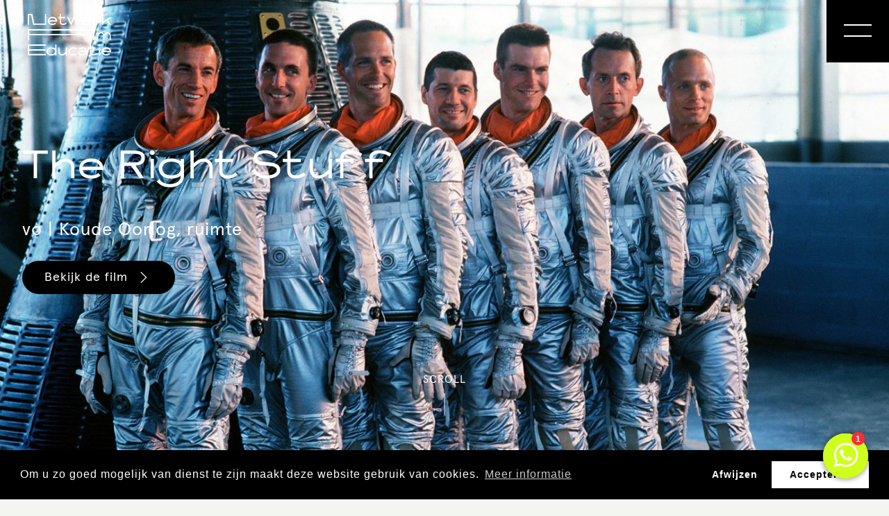

--- FILE ---
content_type: text/html; charset=UTF-8
request_url: https://filmeducatie.nl/aan-de-slag/film/the-right-stuff
body_size: 18695
content:
<!doctype html>
<html lang="nl">
    <head>
        <meta charset="utf-8">
<meta http-equiv="X-UA-Compatible" content="IE=edge">
<meta name="viewport" content="width=device-width, initial-scale=1">

        
            <!-- Google Tag Manager -->
            <script>dataLayer = [{'anonymize_ip': true}];</script>
            <script>(function(w,d,s,l,i){w[l]=w[l]||[];w[l].push({'gtm.start':
            new Date().getTime(),event:'gtm.js'});var f=d.getElementsByTagName(s)[0],
            j=d.createElement(s),dl=l!='dataLayer'?'&l='+l:'';j.async=true;j.src=
            'https://www.googletagmanager.com/gtm.js?id='+i+dl;f.parentNode.insertBefore(j,f);
            })(window,document,'script','dataLayer','GTM-NM9Z2WH');</script>
            <!-- End Google Tag Manager -->
        
    
    <!-- WhatsApp Widget -->
    <script>(function (w,d,s,o,f,js,fjs) {w['JS-Widget']=o;w[o] = w[o] || function () { (w[o].q = w[o].q || []).push(arguments) };js = d.createElement(s), fjs = d.getElementsByTagName(s)[0];js.id = o; js.src = f; js.async = 1; fjs.parentNode.insertBefore(js, fjs);}(window, document, 'script', 'mw', 'https://app.wappy.chat/js/whatsapp.js?v='+ +new Date()));mw('init');mw('whatsapp', {hash: 'e621d52f799afb4c6cac8215eacdd099', placeholderText: 'Typ een bericht'});</script>


            <link rel='stylesheet' type='text/css' href='https://cookieconsent.vruchtvlees.com/v1/cookieconsent.min.css' />
            <script src='https://cookieconsent.vruchtvlees.com/v1/cookieconsent.min.js'></script>
            <script>
                window.addEventListener('load', function() {
                    window.cookieconsent.initialise({
                        'palette': {
                            'popup': {
                                'color': '#fff',
                                'background': '#000000'
                            },
                            'button': {
                                'color': '#000000',
                                'background': '#fff'
                            }
                        },
                        'type': 'opt-in',
                        'content': {
                            'message': 'Om u zo goed mogelijk van dienst te zijn maakt deze website gebruik van cookies.',
                            'allow': 'Accepteren',
                            'dismiss': 'Afwijzen',
                            'link': 'Meer informatie',
                            'href': '/privacy-and-cookies',
                        }
                    })
                });
            </script>
        

<link rel="apple-touch-icon" sizes="57x57" href="/favicon/apple-icon-57x57.png">
<link rel="apple-touch-icon" sizes="60x60" href="/favicon/apple-icon-60x60.png">
<link rel="apple-touch-icon" sizes="72x72" href="/favicon/apple-icon-72x72.png">
<link rel="apple-touch-icon" sizes="76x76" href="/favicon/apple-icon-76x76.png">
<link rel="apple-touch-icon" sizes="114x114" href="/favicon/apple-icon-114x114.png">
<link rel="apple-touch-icon" sizes="120x120" href="/favicon/apple-icon-120x120.png">
<link rel="apple-touch-icon" sizes="144x144" href="/favicon/apple-icon-144x144.png">
<link rel="apple-touch-icon" sizes="152x152" href="/favicon/apple-icon-152x152.png">
<link rel="apple-touch-icon" sizes="180x180" href="/favicon/apple-icon-180x180.png">
<link rel="icon" type="image/png" sizes="192x192"  href="/favicon/android-icon-192x192.png">
<link rel="icon" type="image/png" sizes="32x32" href="/favicon/favicon-32x32.png">
<link rel="icon" type="image/png" sizes="96x96" href="/favicon/favicon-96x96.png">
<link rel="icon" type="image/png" sizes="16x16" href="/favicon/favicon-16x16.png">
<link rel="manifest" href="/favicon/manifest.json">
<meta name="msapplication-TileColor" content="#ffffff">
<meta name="msapplication-TileImage" content="/ms-icon-144x144.png">
<meta name="theme-color" content="#ffffff">


            <title>The Right Stuff - Netwerk Filmeducatie</title>
        
            <meta name='description' content=''>
            <meta name='keywords' content=''>
        
            <meta name='og:url' content='https://filmeducatie.nl/aan-de-slag/film/the-right-stuff'>
            <meta name='og:locale' content='nl_NL'>
            <meta name='og:type' content='website'>
            <meta name='og:title' content='The Right Stuff - Netwerk Filmeducatie'>
            <meta name='og:description' content=''>
        
            <meta name='og:image' content='https://glide.ams3.cdn.digitaloceanspaces.com/nfe-preview/containers/assets/films/Banner_TheRightStuff.jpg/ecf95c925d68941f4bd6082696a026b7.jpg'>
            

<link rel="stylesheet" href="/css/app.css?id=d8fd977d74ce56cd21cf">
<link rel="stylesheet" href="/css/tailwind-utilities.css?id=7c4d74fec08cd2c01424">

<style >[wire\:loading], [wire\:loading\.delay], [wire\:loading\.inline-block], [wire\:loading\.inline], [wire\:loading\.block], [wire\:loading\.flex], [wire\:loading\.table], [wire\:loading\.grid] {display: none;}[wire\:offline] {display: none;}[wire\:dirty]:not(textarea):not(input):not(select) {display: none;}input:-webkit-autofill, select:-webkit-autofill, textarea:-webkit-autofill {animation-duration: 50000s;animation-name: livewireautofill;}@keyframes livewireautofill { from {} }</style>


    </head>

    <body class="bg-grey-light font-sans leading-normal text-black ">

        <header
    class="fixed top-0 z-40 w-full bg-transparent main-nav "
    data-theme="transparent-dark">
    <div
        class="relative justify-between w-full main-nav--top flex-main xl:w-1/2  xl:z-20">
        <div class="h-full logo-wrapper ds:z-10">
            <a href="/"
                class="logo-landelijk w-full h-full px-4 md:px-10 flex items-center bg-transparent ">

                <svg width="120" height="61" viewBox="0 0 120 61" fill="none" xmlns="http://www.w3.org/2000/svg">
    <path d="M26.5728 0V15.7715H7.70105L4.90836 1.97144H1.94642V15.8573H0V0H6.51627L9.30896 13.8858H24.7111V0H26.5728Z" fill="currentColor"/>
    <path d="M35.458 16.0281C34.1886 16.0281 33.0038 15.771 31.9883 15.3424C30.9728 14.9138 30.2111 14.2281 29.6187 13.3709C29.0263 12.5138 28.7725 11.4852 28.7725 10.1995C28.7725 8.99948 29.0263 7.88518 29.6187 7.02803C30.2111 6.17088 30.9728 5.48516 31.9883 4.97088C33.0038 4.5423 34.1886 4.28516 35.5426 4.28516C36.8966 4.28516 37.9968 4.5423 39.0123 4.97088C40.0278 5.39945 40.7895 6.08517 41.3819 7.02803C41.9743 7.9709 42.2281 8.99948 42.2281 10.1995V11.1423H30.7189C30.8881 12.0852 31.3959 12.8566 32.2422 13.3709C33.0884 13.8852 34.1886 14.1424 35.458 14.1424C37.2352 14.1424 38.5046 13.7138 39.3508 12.8566L40.7049 14.1424C40.1125 14.7424 39.2662 15.2567 38.4199 15.5138C37.489 15.8567 36.5581 16.0281 35.458 16.0281ZM30.7189 9.34234H40.2817C40.1125 8.39947 39.6047 7.62804 38.7584 7.02803C37.9122 6.42803 36.812 6.17088 35.5426 6.17088C34.1886 6.17088 33.0884 6.42803 32.3268 7.02803C31.3959 7.54232 30.8881 8.31376 30.7189 9.34234Z" fill="currentColor"/>
    <path d="M53.6526 15.5144C52.8064 15.8573 51.7908 16.0287 50.7753 16.0287C49.3367 16.0287 48.1519 15.6001 47.3056 14.8287C46.4593 14.0572 46.0362 12.9429 46.0362 11.4858V6.42862H43.582V4.54289H46.0362V0H47.8134V4.54289H53.6526V6.3429H47.8134V11.4858C47.8134 12.3429 48.0673 13.0287 48.4904 13.4572C48.9982 13.8858 49.7598 14.143 50.6907 14.143C51.537 14.143 52.2986 13.9715 52.9756 13.7144C53.6526 13.4572 54.4143 13.0287 55.0913 12.4287L56.1914 13.8858C55.4298 14.6572 54.4989 15.1715 53.6526 15.5144Z" fill="currentColor"/>
    <path d="M66.8561 6.85727L62.9632 15.7716H61.4399L56.6162 4.54297H58.5626L62.2016 12.943L65.8405 4.54297H67.8716L71.5105 12.943L75.1495 4.54297H77.0113L72.1876 15.7716H70.6643L66.8561 6.85727Z" fill="currentColor"/>
    <path d="M84.6269 16.0281C83.3575 16.0281 82.1728 15.771 81.1572 15.3424C80.1417 14.9138 79.3801 14.2281 78.7877 13.3709C78.1953 12.5138 77.9414 11.4852 77.9414 10.1995C77.9414 8.99948 78.1953 7.88518 78.7877 7.02803C79.3801 6.17088 80.1417 5.48516 81.1572 4.97088C82.1728 4.5423 83.3575 4.28516 84.7116 4.28516C86.0656 4.28516 87.1657 4.5423 88.1813 4.97088C89.1968 5.39945 89.9584 6.08517 90.5508 7.02803C91.1432 7.88518 91.3971 8.99948 91.3971 10.1995V11.1423H79.8878C80.0571 12.0852 80.5648 12.8566 81.4111 13.3709C82.2574 13.8852 83.3575 14.1424 84.6269 14.1424C86.4041 14.1424 87.6735 13.7138 88.5198 12.8566L89.8738 14.1424C89.2814 14.7424 88.4351 15.2567 87.5889 15.5138C86.658 15.8567 85.7271 16.0281 84.6269 16.0281ZM79.8878 9.34234H89.4507C89.2814 8.39947 88.7736 7.62804 87.9274 7.02803C87.0811 6.42803 85.981 6.17088 84.7116 6.17088C83.3575 6.17088 82.2574 6.42803 81.4957 7.02803C80.5648 7.54232 80.0571 8.31376 79.8878 9.34234Z" fill="currentColor"/>
    <path d="M101.977 6.8566C101.469 6.34231 100.877 6.17088 100.2 6.17088C99.3533 6.17088 98.5917 6.42803 97.9147 7.02803C97.2376 7.54232 96.5606 8.39947 95.8836 9.42805V15.8567H94.1064V4.5423H95.8836V6.34231C97.153 4.97088 98.5917 4.28516 100.2 4.28516C100.961 4.28516 101.723 4.45659 102.4 4.79945C103.077 5.14231 103.585 5.65659 104.008 6.34231C104.431 6.94232 104.685 7.71375 104.769 8.5709L102.992 8.74233C102.823 7.9709 102.485 7.37089 101.977 6.8566Z" fill="currentColor"/>
    <path d="M113.822 9.85721L108.744 12.943V15.8573H106.967V0H108.744V10.7144L118.984 4.54289L119.915 6.08576L115.429 8.82864L119.745 15.7715H117.63L113.822 9.85721Z" fill="currentColor"/>
    <path d="M1.94642 37.8008H0V22.0293H86.4041V24.0007H1.94642V28.9722H85.9809V30.8579H1.94642V37.8008Z" fill="currentColor"/>
    <path d="M88.2637 23.1427C88.2637 22.7141 88.4329 22.457 88.6868 22.1141C88.9407 21.857 89.2792 21.6855 89.6177 21.6855C89.9562 21.6855 90.2947 21.857 90.5486 22.1141C90.8025 22.3713 90.9717 22.7141 90.9717 23.057C90.9717 23.3998 90.8025 23.7427 90.5486 23.9998C90.2947 24.257 89.9562 24.4284 89.6177 24.4284C89.2792 24.4284 88.9407 24.257 88.6868 23.9998C88.3483 23.8284 88.2637 23.4856 88.2637 23.1427ZM90.464 37.7999H88.6868V26.5713H90.464V37.7999Z" fill="currentColor"/>
    <path d="M95.7127 37.8008H93.9355V22.0293H95.7127V37.8008Z" fill="currentColor"/>
    <path d="M117.801 37.8002V31.2859C117.801 30.6859 117.632 30.1716 117.378 29.6573C117.124 29.2288 116.786 28.8002 116.278 28.543C115.855 28.2859 115.347 28.1145 114.839 28.1145C114.162 28.1145 113.485 28.3716 112.808 28.8859C112.131 29.4002 111.285 30.2573 110.269 31.4573V37.7145H108.492V31.2002C108.492 30.6002 108.323 30.0859 108.069 29.5716C107.815 29.143 107.477 28.7145 107.054 28.4573C106.63 28.2002 106.123 28.0288 105.615 28.0288C104.938 28.0288 104.261 28.2859 103.584 28.7145C102.907 29.143 102.145 30.0002 101.13 31.2002V37.6288H99.3525V26.5716H101.13V28.543C102.568 27.0859 104.007 26.3145 105.53 26.3145C106.461 26.3145 107.307 26.5716 108.069 27.0859C108.831 27.6002 109.423 28.2859 109.846 29.143C110.693 28.2002 111.539 27.5145 112.3 27.0002C113.062 26.4859 113.908 26.3145 114.839 26.3145C115.686 26.3145 116.532 26.5716 117.209 27.0002C117.97 27.4287 118.478 28.0287 118.901 28.8002C119.324 29.5716 119.494 30.4288 119.494 31.2859V37.8002H117.801Z" fill="currentColor"/>
    <path d="M1.94642 57.8585H25.9805V59.7442H0V43.9727H25.8958V45.9441H1.94642V50.9156H25.4727V52.887H1.94642V57.8585Z" fill="currentColor"/>
    <path d="M41.2151 43.9727V59.7442H39.4379V58.3728C38.8455 58.887 38.0839 59.3156 37.153 59.5728C36.3067 59.8299 35.2912 60.0013 34.191 60.0013C32.837 60.0013 31.6522 59.7442 30.5521 59.3156C29.4519 58.887 28.6903 58.2013 28.0979 57.3442C27.5055 56.487 27.167 55.3727 27.167 54.1727C27.167 52.9727 27.5055 51.8584 28.0979 51.0013C28.6903 50.1441 29.5365 49.4584 30.5521 49.0298C31.6522 48.6013 32.837 48.3441 34.191 48.3441C35.2912 48.3441 36.2221 48.5155 37.153 48.7727C38.0839 49.0298 38.8455 49.4584 39.4379 49.9727V43.9727H41.2151ZM37.9146 57.1727C38.8455 56.487 39.3533 55.5442 39.3533 54.1727C39.3533 52.8013 38.8455 51.8584 37.9146 51.1727C36.9837 50.487 35.7143 50.1441 34.191 50.1441C32.6677 50.1441 31.3983 50.487 30.4674 51.1727C29.5365 51.8584 29.0288 52.8013 29.0288 54.1727C29.0288 55.5442 29.5365 56.487 30.4674 57.1727C31.3983 57.8585 32.6677 58.2013 34.191 58.2013C35.7143 58.2013 36.9837 57.8585 37.9146 57.1727Z" fill="currentColor"/>
    <path d="M45.866 48.5996V54.9425C45.866 55.5425 46.0353 56.1425 46.2892 56.6568C46.543 57.1711 46.9662 57.514 47.4739 57.7711C47.9817 58.0282 48.4895 58.1997 49.0819 58.1997C49.9281 58.1997 50.6898 57.9425 51.536 57.4282C52.3823 56.914 53.3978 56.0568 54.6672 54.8568V48.5996H56.4444V59.8283H54.6672V57.3425C53.6517 58.1997 52.7208 58.8854 51.7899 59.314C50.859 59.8283 49.9281 59.9997 49.0819 59.9997C48.151 59.9997 47.3047 59.7425 46.543 59.314C45.7814 58.8854 45.189 58.2854 44.7659 57.514C44.3428 56.7425 44.0889 55.8854 44.0889 54.9425V48.5996H45.866Z" fill="currentColor"/>
    <path d="M65.6718 60.0008C64.3178 60.0008 63.133 59.7436 62.1175 59.315C61.102 58.8865 60.2557 58.2007 59.6633 57.3436C59.0709 56.4864 58.7324 55.4579 58.7324 54.1721C58.7324 52.8864 58.9863 51.8578 59.5787 51.0007C60.1711 50.1435 60.9327 49.4578 62.0329 48.9435C63.0484 48.515 64.3178 48.2578 65.6718 48.2578C66.6027 48.2578 67.5336 48.3435 68.4645 48.6007C69.3108 48.8578 70.0724 49.2864 70.7494 49.8007L69.5647 51.1721C69.1415 50.8293 68.5491 50.4864 67.8721 50.315C67.1951 50.1435 66.4335 50.0578 65.6718 50.0578C64.1485 50.0578 62.8791 50.4007 61.9482 51.0864C61.0173 51.7721 60.5942 52.8007 60.5942 54.1721C60.5942 55.4579 61.0173 56.4864 61.9482 57.1722C62.8791 57.8579 64.0639 58.2007 65.6718 58.2007C66.4335 58.2007 67.1105 58.115 67.8721 57.9436C68.5491 57.7722 69.1415 57.515 69.5647 57.0864L70.7494 58.4579C70.1571 58.9722 69.3954 59.4007 68.5491 59.6579C67.6182 59.915 66.6873 60.0008 65.6718 60.0008Z" fill="currentColor"/>
    <path d="M84.0333 59.7438V57.3438C83.0178 58.201 81.9176 58.8867 80.9021 59.3153C79.802 59.7438 78.7018 60.001 77.517 60.001C76.5861 60.001 75.7399 59.8295 74.8936 59.5724C74.132 59.3153 73.4549 58.8867 72.9472 58.3724C72.4394 57.8581 72.1855 57.1724 72.1855 56.401C72.1855 55.0295 72.9472 54.0866 74.4705 53.4866C75.9938 52.8866 77.9402 52.6295 80.3944 52.6295C81.4945 52.6295 82.6793 52.7152 83.8641 52.8009C83.7794 51.8581 83.2717 51.1723 82.51 50.7438C81.7484 50.3152 80.7329 50.058 79.5481 50.058C78.6172 50.058 77.6017 50.2295 76.6708 50.4866C75.6552 50.7438 74.809 51.1723 74.0473 51.6009L73.1164 50.058C73.8781 49.5438 74.809 49.2009 75.9091 48.858C77.0093 48.5152 78.1094 48.3438 79.2942 48.3438C81.5791 48.3438 83.187 48.7723 84.2026 49.7152C85.2181 50.6581 85.7258 52.0295 85.7258 54.0009V59.7438H84.0333ZM80.0558 54.6009C78.6172 54.6009 77.2632 54.7724 75.9938 55.0295C74.7244 55.2867 74.132 55.8009 74.132 56.4867C74.132 57.001 74.4705 57.4295 75.1475 57.7724C75.8245 58.1153 76.5861 58.201 77.517 58.201C78.7864 58.201 79.9712 57.9438 80.9867 57.3438C82.0023 56.7438 83.0178 55.8867 84.1179 54.7724C82.6793 54.6009 81.3252 54.6009 80.0558 54.6009Z" fill="currentColor"/>
    <path d="M97.1507 59.4853C96.3044 59.8282 95.2889 59.9996 94.2734 59.9996C92.8347 59.9996 91.6499 59.571 90.8037 58.7996C89.9574 58.0282 89.5343 56.9139 89.5343 55.4567V50.3995H87.0801V48.5995H89.5343V44.0566H91.3114V48.5995H97.1507V50.3995H91.3114V55.5424C91.3114 56.3996 91.5653 57.0853 91.9884 57.5139C92.4962 57.9424 93.2578 58.1996 94.1887 58.1996C95.035 58.1996 95.7966 58.0282 96.4737 57.771C97.1507 57.5139 97.9123 57.0853 98.5893 56.4853L99.6895 57.9424C98.9278 58.6282 98.0816 59.1425 97.1507 59.4853Z" fill="currentColor"/>
    <path d="M101.724 45.172C101.724 44.7434 101.893 44.4863 102.147 44.1434C102.401 43.8863 102.739 43.7148 103.078 43.7148C103.416 43.7148 103.755 43.8863 104.009 44.1434C104.262 44.4006 104.432 44.7434 104.432 45.0863C104.432 45.4291 104.262 45.772 104.009 46.0291C103.755 46.2863 103.416 46.4577 103.078 46.4577C102.739 46.4577 102.401 46.2863 102.147 46.0291C101.808 45.8577 101.724 45.5149 101.724 45.172ZM104.009 59.7435H102.231V48.6006H104.009V59.7435Z" fill="currentColor"/>
    <path d="M113.23 60.0008C111.961 60.0008 110.776 59.7436 109.761 59.315C108.745 58.8865 107.984 58.2007 107.391 57.3436C106.799 56.4864 106.545 55.4579 106.545 54.1721C106.545 52.9721 106.799 51.8578 107.391 51.0007C107.984 50.1435 108.745 49.4578 109.761 48.9435C110.776 48.515 111.961 48.2578 113.315 48.2578C114.669 48.2578 115.769 48.515 116.785 48.9435C117.8 49.3721 118.562 50.0578 119.154 51.0007C119.747 51.8578 120.001 52.9721 120.001 54.1721V55.115H108.491C108.661 56.0579 109.168 56.8293 110.015 57.3436C110.861 57.8579 111.961 58.115 113.23 58.115C115.008 58.115 116.277 57.6865 117.123 56.8293L118.477 58.115C117.885 58.715 117.039 59.2293 116.192 59.4865C115.261 59.915 114.246 60.0008 113.23 60.0008ZM108.491 53.315H118.054C117.885 52.3721 117.377 51.6007 116.531 51.0007C115.685 50.4007 114.584 50.1435 113.315 50.1435C111.961 50.1435 110.861 50.4007 110.099 51.0007C109.168 51.6007 108.661 52.3721 108.491 53.315Z" fill="currentColor"/>
</svg>            </a>
                    </div>

        <div class="flex-main">
                            <a class="inline-flex m-0 py-3 px-6 rounded-full text-base leading-4 text-center no-underline box-border select-none outline-none cursor-pointer bg-black bg-opacity-30 text-white transition-all hover:bg-black hover:text-white hidden mr-auto md:flex-main main-nav-btn" href="/in-jouw-regio">
        Vind een filmhub in jouw regio
    </a>
                    </div>
    </div>

    <nav data-js-navigation="wrapper" class="absolute top-0 w-full l:min-h-0">
    <button
        class="absolute right-0 z-10 text-white transition-all bg-black w-nav-sm ds:w-nav-lg h-nav-sm ds:h-nav-lg js-menu-toggle hamburger"
        aria-label="Open Menu">
    </button>
    <div data-js-navigation="container"
        class="pt-4 navigation pt-nav-sm  ds:pt-4 ds:bg-black">
        <div
    class="bg-primary ds:min-h-0 ds:static ds:mt-nav-lg relative z-20 min-h-screen text-black">
    <ul class="flex-nowrap ds:flex-row ds:px-8 ds:max-w-full ds:container flex flex-col px-0">
                                    <li data-js-navigation="main"
                    class="main-menu--item hover:bg-black hover:text-white ds:border-none w-full transition-all border-b border-black border-solid">
                    <a href="/aan-de-slag"
                        class="

                      flex justify-center ds:justify-start 
                      py-5 px-10 ds:px-2 xl:px-10 
                      text-lg xl:text-2lg 
                      
                  ">Films en lessen</a>
                </li>
                                                <li data-js-navigation="main"
                    class="main-menu--item hover:bg-black hover:text-white ds:border-none w-full transition-all border-b border-black border-solid">
                    <a href="https://filmeducatie.nl/inspiratie"
                        class="

                      flex justify-center ds:justify-start 
                      py-5 px-10 ds:px-2 xl:px-10 
                      text-lg xl:text-2lg 
                      
                  ">Nieuws en inspiratie</a>
                </li>
                                                <li data-js-navigation="main"
                    class="main-menu--item hover:bg-black hover:text-white ds:border-none w-full transition-all border-b border-black border-solid">
                    <a href="/in-jouw-regio"
                        class="

                      flex justify-center ds:justify-start 
                      py-5 px-10 ds:px-2 xl:px-10 
                      text-lg xl:text-2lg 
                      
                  ">Vind een filmhub in jouw regio</a>
                </li>
                                                <li data-js-navigation="main"
                    class="main-menu--item hover:bg-black hover:text-white ds:border-none w-full transition-all border-b border-black border-solid">
                    <a href="/agenda"
                        class="

                      flex justify-center ds:justify-start 
                      py-5 px-10 ds:px-2 xl:px-10 
                      text-lg xl:text-2lg 
                      
                  ">Agenda</a>
                </li>
                                                <li data-js-navigation="main"
                    class="main-menu--item hover:bg-black hover:text-white ds:border-none w-full transition-all border-b border-black border-solid">
                    <a href="https://filmeducatie.nl/visie-missie"
                        class="

                      flex justify-center ds:justify-start 
                      py-5 px-10 ds:px-2 xl:px-10 
                      text-lg xl:text-2lg 
                      
                  ">Over ons</a>
                </li>
                        </ul>
</div>
        <div
    class="ds:min-h-0 ds:static left-full ds:left-0 ds:top-32 absolute top-0 z-20 w-full min-h-screen pb-10 text-white bg-black">
    <button data-js-navigation="back" class="w-nav-sm h-nav-sm ds:hidden absolute flex">
        <svg class="transform rotate-90 m-auto" width="22" height="13" viewBox="0 0 22 13" fill="none" xmlns="http://www.w3.org/2000/svg">
    <path d="M21 1L11 11L1 0.999999" stroke="currentColor" stroke-width="1.5" stroke-miterlimit="10"/>
</svg>
    </button>

    <div class="ds:flex ds:flex-nowrap pt-nav-sm ds:pt-0 ds:px-8 px-0">
        
                                    <ul data-js-navigation="submenu"
                    class="sub-menu ds:static ds:px-2 xl:px-10 ds:overflow-visible absolute z-10 w-full h-full py-5 bg-black">
                                            <li
                            class="sub-menu-item group ds:relative ds:p-0 ds:text-xs xl:text-base xds:text-lg ds:border-none px-8 py-4 text-lg border-b border-white border-solid">

                            <a href="https://filmeducatie.nl/aan-de-slag?service=film"
                                class="
                                    flex 
                                    w-full 
                                    my-3
                                    transition-all
                                    ds:opacity-75
                                    hover:opacity-100
                                    
                                ">
                                Filmdatabase
                            </a>
                                                            <span class="chevron chevron-down -right-8 top-2 absolute text-white">
                                    <svg class="transform group-hover:rotate-180" width="22" height="13" viewBox="0 0 22 13" fill="none" xmlns="http://www.w3.org/2000/svg">
    <path d="M21 1L11 11L1 0.999999" stroke="currentColor" stroke-width="1.5" stroke-miterlimit="10"/>
</svg>
                                </span>
                                <ul class="ds:relative left-full ds:left-0 -top-nav-sm ds:top-0 pt-nav-sm ds:pt-0 ds:w-auto child-menu ds:pl-5 absolute bottom-0 w-full text-white bg-black"
                                    data-js-navigation="subsubmenu">
                                    <li>
                                        <button data-js-navigation="back"
                                            class="w-nav-sm h-nav-sm ds:hidden absolute top-0 flex">
                                            <svg class="transform rotate-90 m-auto" width="22" height="13" viewBox="0 0 22 13" fill="none" xmlns="http://www.w3.org/2000/svg">
    <path d="M21 1L11 11L1 0.999999" stroke="currentColor" stroke-width="1.5" stroke-miterlimit="10"/>
</svg>
                                        </button>
                                    </li>
                                                                            <li
                                            class="ds:px-0 ds:py-2 ds:text-xs xl:text-base ds:border-none px-8 py-6 text-xl border-b border-white border-solid">
                                            <a href="https://filmeducatie.nl/aan-de-slag?service=film&amp;education=primair-onderwijs"
                                                class="transition-all opacity-75 hover:opacity-100 ">Films po</a>
                                        </li>
                                                                            <li
                                            class="ds:px-0 ds:py-2 ds:text-xs xl:text-base ds:border-none px-8 py-6 text-xl border-b border-white border-solid">
                                            <a href="https://filmeducatie.nl/aan-de-slag?service=film&amp;education=voortgezet-onderwijs"
                                                class="transition-all opacity-75 hover:opacity-100 ">Films vo</a>
                                        </li>
                                                                            <li
                                            class="ds:px-0 ds:py-2 ds:text-xs xl:text-base ds:border-none px-8 py-6 text-xl border-b border-white border-solid">
                                            <a href="https://filmeducatie.nl/aan-de-slag?service=film&amp;education=speciaal-onderwijs"
                                                class="transition-all opacity-75 hover:opacity-100 ">Films so</a>
                                        </li>
                                                                    </ul>
                                                    </li>
                                            <li
                            class="sub-menu-item group ds:relative ds:p-0 ds:text-xs xl:text-base xds:text-lg ds:border-none px-8 py-4 text-lg border-b border-white border-solid">

                            <a href="/dossiers"
                                class="
                                    flex 
                                    w-full 
                                    my-3
                                    transition-all
                                    ds:opacity-75
                                    hover:opacity-100
                                    
                                ">
                                Per thema
                            </a>
                                                            <span class="chevron chevron-down -right-8 top-2 absolute text-white">
                                    <svg class="transform group-hover:rotate-180" width="22" height="13" viewBox="0 0 22 13" fill="none" xmlns="http://www.w3.org/2000/svg">
    <path d="M21 1L11 11L1 0.999999" stroke="currentColor" stroke-width="1.5" stroke-miterlimit="10"/>
</svg>
                                </span>
                                <ul class="ds:relative left-full ds:left-0 -top-nav-sm ds:top-0 pt-nav-sm ds:pt-0 ds:w-auto child-menu ds:pl-5 absolute bottom-0 w-full text-white bg-black"
                                    data-js-navigation="subsubmenu">
                                    <li>
                                        <button data-js-navigation="back"
                                            class="w-nav-sm h-nav-sm ds:hidden absolute top-0 flex">
                                            <svg class="transform rotate-90 m-auto" width="22" height="13" viewBox="0 0 22 13" fill="none" xmlns="http://www.w3.org/2000/svg">
    <path d="M21 1L11 11L1 0.999999" stroke="currentColor" stroke-width="1.5" stroke-miterlimit="10"/>
</svg>
                                        </button>
                                    </li>
                                                                            <li
                                            class="ds:px-0 ds:py-2 ds:text-xs xl:text-base ds:border-none px-8 py-6 text-xl border-b border-white border-solid">
                                            <a href="/gender-en-seksuele-diversiteit"
                                                class="transition-all opacity-75 hover:opacity-100 ">Gender- en seksuele diversiteit</a>
                                        </li>
                                                                            <li
                                            class="ds:px-0 ds:py-2 ds:text-xs xl:text-base ds:border-none px-8 py-6 text-xl border-b border-white border-solid">
                                            <a href="/klimaatverandering"
                                                class="transition-all opacity-75 hover:opacity-100 ">Klimaatverandering</a>
                                        </li>
                                                                            <li
                                            class="ds:px-0 ds:py-2 ds:text-xs xl:text-base ds:border-none px-8 py-6 text-xl border-b border-white border-solid">
                                            <a href="https://filmeducatie.nl/inspiratie/week-van-de-lentekriebels"
                                                class="transition-all opacity-75 hover:opacity-100 ">Lentekriebels</a>
                                        </li>
                                                                            <li
                                            class="ds:px-0 ds:py-2 ds:text-xs xl:text-base ds:border-none px-8 py-6 text-xl border-b border-white border-solid">
                                            <a href="/migratie"
                                                class="transition-all opacity-75 hover:opacity-100 ">Migratie</a>
                                        </li>
                                                                            <li
                                            class="ds:px-0 ds:py-2 ds:text-xs xl:text-base ds:border-none px-8 py-6 text-xl border-b border-white border-solid">
                                            <a href="/4-en-5-mei"
                                                class="transition-all opacity-75 hover:opacity-100 ">Oorlog en Vrijheid</a>
                                        </li>
                                                                            <li
                                            class="ds:px-0 ds:py-2 ds:text-xs xl:text-base ds:border-none px-8 py-6 text-xl border-b border-white border-solid">
                                            <a href="/pesten"
                                                class="transition-all opacity-75 hover:opacity-100 ">Pesten</a>
                                        </li>
                                                                            <li
                                            class="ds:px-0 ds:py-2 ds:text-xs xl:text-base ds:border-none px-8 py-6 text-xl border-b border-white border-solid">
                                            <a href="/koloniaal-verleden-en-slavernij"
                                                class="transition-all opacity-75 hover:opacity-100 ">Koloniaal verleden en slavernij</a>
                                        </li>
                                                                            <li
                                            class="ds:px-0 ds:py-2 ds:text-xs xl:text-base ds:border-none px-8 py-6 text-xl border-b border-white border-solid">
                                            <a href="https://filmeducatie.nl/inspiratie/50-jaar-onafhankelijkheid-suriname"
                                                class="transition-all opacity-75 hover:opacity-100 ">50 jaar onafhankelijkheid Suriname</a>
                                        </li>
                                                                    </ul>
                                                    </li>
                                            <li
                            class="sub-menu-item group ds:relative ds:p-0 ds:text-xs xl:text-base xds:text-lg ds:border-none px-8 py-4 text-lg border-b border-white border-solid">

                            <a href="https://filmeducatie.nl/film-in-je-vakgebied"
                                class="
                                    flex 
                                    w-full 
                                    my-3
                                    transition-all
                                    ds:opacity-75
                                    hover:opacity-100
                                    
                                ">
                                Per vakgebied
                            </a>
                                                            <span class="chevron chevron-down -right-8 top-2 absolute text-white">
                                    <svg class="transform group-hover:rotate-180" width="22" height="13" viewBox="0 0 22 13" fill="none" xmlns="http://www.w3.org/2000/svg">
    <path d="M21 1L11 11L1 0.999999" stroke="currentColor" stroke-width="1.5" stroke-miterlimit="10"/>
</svg>
                                </span>
                                <ul class="ds:relative left-full ds:left-0 -top-nav-sm ds:top-0 pt-nav-sm ds:pt-0 ds:w-auto child-menu ds:pl-5 absolute bottom-0 w-full text-white bg-black"
                                    data-js-navigation="subsubmenu">
                                    <li>
                                        <button data-js-navigation="back"
                                            class="w-nav-sm h-nav-sm ds:hidden absolute top-0 flex">
                                            <svg class="transform rotate-90 m-auto" width="22" height="13" viewBox="0 0 22 13" fill="none" xmlns="http://www.w3.org/2000/svg">
    <path d="M21 1L11 11L1 0.999999" stroke="currentColor" stroke-width="1.5" stroke-miterlimit="10"/>
</svg>
                                        </button>
                                    </li>
                                                                            <li
                                            class="ds:px-0 ds:py-2 ds:text-xs xl:text-base ds:border-none px-8 py-6 text-xl border-b border-white border-solid">
                                            <a href="https://filmeducatie.nl/aardrijkskunde"
                                                class="transition-all opacity-75 hover:opacity-100 ">Aardrijkskunde</a>
                                        </li>
                                                                            <li
                                            class="ds:px-0 ds:py-2 ds:text-xs xl:text-base ds:border-none px-8 py-6 text-xl border-b border-white border-solid">
                                            <a href="https://filmeducatie.nl/geschiedenis"
                                                class="transition-all opacity-75 hover:opacity-100 ">Geschiedenis</a>
                                        </li>
                                                                            <li
                                            class="ds:px-0 ds:py-2 ds:text-xs xl:text-base ds:border-none px-8 py-6 text-xl border-b border-white border-solid">
                                            <a href="https://filmeducatie.nl/kunst"
                                                class="transition-all opacity-75 hover:opacity-100 ">Kunstvakken en CKV</a>
                                        </li>
                                                                            <li
                                            class="ds:px-0 ds:py-2 ds:text-xs xl:text-base ds:border-none px-8 py-6 text-xl border-b border-white border-solid">
                                            <a href="https://filmeducatie.nl/nederlands"
                                                class="transition-all opacity-75 hover:opacity-100 ">Nederlands</a>
                                        </li>
                                                                            <li
                                            class="ds:px-0 ds:py-2 ds:text-xs xl:text-base ds:border-none px-8 py-6 text-xl border-b border-white border-solid">
                                            <a href="https://filmeducatie.nl/spaans"
                                                class="transition-all opacity-75 hover:opacity-100 ">Spaans</a>
                                        </li>
                                                                    </ul>
                                                    </li>
                                            <li
                            class="sub-menu-item group ds:relative ds:p-0 ds:text-xs xl:text-base xds:text-lg ds:border-none px-8 py-4 text-lg border-b border-white border-solid">

                            <a href="/isk"
                                class="
                                    flex 
                                    w-full 
                                    my-3
                                    transition-all
                                    ds:opacity-75
                                    hover:opacity-100
                                    
                                ">
                                Internationale Schakelklas (ISK)
                            </a>
                                                    </li>
                                    </ul>
                                                <ul data-js-navigation="submenu"
                    class="sub-menu ds:static ds:px-2 xl:px-10 ds:overflow-visible absolute z-10 w-full h-full py-5 bg-black">
                                            <li
                            class="sub-menu-item group ds:relative ds:p-0 ds:text-xs xl:text-base xds:text-lg ds:border-none px-8 py-4 text-lg border-b border-white border-solid">

                            <a href="/inspiratie"
                                class="
                                    flex 
                                    w-full 
                                    my-3
                                    transition-all
                                    ds:opacity-75
                                    hover:opacity-100
                                    
                                ">
                                Nieuws
                            </a>
                                                    </li>
                                            <li
                            class="sub-menu-item group ds:relative ds:p-0 ds:text-xs xl:text-base xds:text-lg ds:border-none px-8 py-4 text-lg border-b border-white border-solid">

                            <a href="/scholing"
                                class="
                                    flex 
                                    w-full 
                                    my-3
                                    transition-all
                                    ds:opacity-75
                                    hover:opacity-100
                                    
                                ">
                                Bij- en nascholing
                            </a>
                                                    </li>
                                            <li
                            class="sub-menu-item group ds:relative ds:p-0 ds:text-xs xl:text-base xds:text-lg ds:border-none px-8 py-4 text-lg border-b border-white border-solid">

                            <a href="/filmleraarvanhetjaar"
                                class="
                                    flex 
                                    w-full 
                                    my-3
                                    transition-all
                                    ds:opacity-75
                                    hover:opacity-100
                                    
                                ">
                                Filmleraar van het Jaar
                            </a>
                                                    </li>
                                            <li
                            class="sub-menu-item group ds:relative ds:p-0 ds:text-xs xl:text-base xds:text-lg ds:border-none px-8 py-4 text-lg border-b border-white border-solid">

                            <a href="/scholieren-filmfestivals"
                                class="
                                    flex 
                                    w-full 
                                    my-3
                                    transition-all
                                    ds:opacity-75
                                    hover:opacity-100
                                    
                                ">
                                Scholierenfilmfestivals
                            </a>
                                                    </li>
                                            <li
                            class="sub-menu-item group ds:relative ds:p-0 ds:text-xs xl:text-base xds:text-lg ds:border-none px-8 py-4 text-lg border-b border-white border-solid">

                            <a href="/schoolportretten"
                                class="
                                    flex 
                                    w-full 
                                    my-3
                                    transition-all
                                    ds:opacity-75
                                    hover:opacity-100
                                    
                                ">
                                Schoolportretten
                            </a>
                                                    </li>
                                            <li
                            class="sub-menu-item group ds:relative ds:p-0 ds:text-xs xl:text-base xds:text-lg ds:border-none px-8 py-4 text-lg border-b border-white border-solid">

                            <a href="/schoolvoorstellingen"
                                class="
                                    flex 
                                    w-full 
                                    my-3
                                    transition-all
                                    ds:opacity-75
                                    hover:opacity-100
                                    
                                ">
                                Schoolvoorstellingen
                            </a>
                                                    </li>
                                            <li
                            class="sub-menu-item group ds:relative ds:p-0 ds:text-xs xl:text-base xds:text-lg ds:border-none px-8 py-4 text-lg border-b border-white border-solid">

                            <a href="/producenten"
                                class="
                                    flex 
                                    w-full 
                                    my-3
                                    transition-all
                                    ds:opacity-75
                                    hover:opacity-100
                                    
                                ">
                                Producenten
                            </a>
                                                    </li>
                                    </ul>
                                                <ul data-js-navigation="submenu"
                    class="sub-menu ds:static ds:px-2 xl:px-10 ds:overflow-visible absolute z-10 w-full h-full py-5 bg-black">
                                            <li
                            class="sub-menu-item group ds:relative ds:p-0 ds:text-xs xl:text-base xds:text-lg ds:border-none px-8 py-4 text-lg border-b border-white border-solid">

                            <a href="/in-jouw-regio"
                                class="
                                    flex 
                                    w-full 
                                    my-3
                                    transition-all
                                    ds:opacity-75
                                    hover:opacity-100
                                    
                                ">
                                Bekijk alle regio&#039;s
                            </a>
                                                            <span class="chevron chevron-down -right-8 top-2 absolute text-white">
                                    <svg class="transform group-hover:rotate-180" width="22" height="13" viewBox="0 0 22 13" fill="none" xmlns="http://www.w3.org/2000/svg">
    <path d="M21 1L11 11L1 0.999999" stroke="currentColor" stroke-width="1.5" stroke-miterlimit="10"/>
</svg>
                                </span>
                                <ul class="ds:relative left-full ds:left-0 -top-nav-sm ds:top-0 pt-nav-sm ds:pt-0 ds:w-auto child-menu ds:pl-5 absolute bottom-0 w-full text-white bg-black"
                                    data-js-navigation="subsubmenu">
                                    <li>
                                        <button data-js-navigation="back"
                                            class="w-nav-sm h-nav-sm ds:hidden absolute top-0 flex">
                                            <svg class="transform rotate-90 m-auto" width="22" height="13" viewBox="0 0 22 13" fill="none" xmlns="http://www.w3.org/2000/svg">
    <path d="M21 1L11 11L1 0.999999" stroke="currentColor" stroke-width="1.5" stroke-miterlimit="10"/>
</svg>
                                        </button>
                                    </li>
                                                                            <li
                                            class="ds:px-0 ds:py-2 ds:text-xs xl:text-base ds:border-none px-8 py-6 text-xl border-b border-white border-solid">
                                            <a href="/hub-midden"
                                                class="transition-all opacity-75 hover:opacity-100 ">Filmhub Midden</a>
                                        </li>
                                                                            <li
                                            class="ds:px-0 ds:py-2 ds:text-xs xl:text-base ds:border-none px-8 py-6 text-xl border-b border-white border-solid">
                                            <a href="/hub-noord"
                                                class="transition-all opacity-75 hover:opacity-100 ">Filmhub Noord</a>
                                        </li>
                                                                            <li
                                            class="ds:px-0 ds:py-2 ds:text-xs xl:text-base ds:border-none px-8 py-6 text-xl border-b border-white border-solid">
                                            <a href="/hub-noord-holland"
                                                class="transition-all opacity-75 hover:opacity-100 ">Filmhub Noord-Holland</a>
                                        </li>
                                                                            <li
                                            class="ds:px-0 ds:py-2 ds:text-xs xl:text-base ds:border-none px-8 py-6 text-xl border-b border-white border-solid">
                                            <a href="/hub-oost"
                                                class="transition-all opacity-75 hover:opacity-100 ">Filmhub Oost</a>
                                        </li>
                                                                            <li
                                            class="ds:px-0 ds:py-2 ds:text-xs xl:text-base ds:border-none px-8 py-6 text-xl border-b border-white border-solid">
                                            <a href="/hub-zuid"
                                                class="transition-all opacity-75 hover:opacity-100 ">Filmhub Zuid</a>
                                        </li>
                                                                            <li
                                            class="ds:px-0 ds:py-2 ds:text-xs xl:text-base ds:border-none px-8 py-6 text-xl border-b border-white border-solid">
                                            <a href="https://filmeducatie.nl/hub-zuid-holland"
                                                class="transition-all opacity-75 hover:opacity-100 ">Filmhub Zuid-Holland</a>
                                        </li>
                                                                    </ul>
                                                    </li>
                                    </ul>
                                                <ul data-js-navigation="submenu"
                    class="sub-menu ds:static ds:px-2 xl:px-10 ds:overflow-visible absolute z-10 w-full h-full py-5 bg-black">
                                            <li
                            class="sub-menu-item group ds:relative ds:p-0 ds:text-xs xl:text-base xds:text-lg ds:border-none px-8 py-4 text-lg border-b border-white border-solid">

                            <a href="/agenda"
                                class="
                                    flex 
                                    w-full 
                                    my-3
                                    transition-all
                                    ds:opacity-75
                                    hover:opacity-100
                                    
                                ">
                                Agenda
                            </a>
                                                    </li>
                                    </ul>
                                                <ul data-js-navigation="submenu"
                    class="sub-menu ds:static ds:px-2 xl:px-10 ds:overflow-visible absolute z-10 w-full h-full py-5 bg-black">
                                            <li
                            class="sub-menu-item group ds:relative ds:p-0 ds:text-xs xl:text-base xds:text-lg ds:border-none px-8 py-4 text-lg border-b border-white border-solid">

                            <a href="/visie-missie"
                                class="
                                    flex 
                                    w-full 
                                    my-3
                                    transition-all
                                    ds:opacity-75
                                    hover:opacity-100
                                    
                                ">
                                Visie en missie
                            </a>
                                                            <span class="chevron chevron-down -right-8 top-2 absolute text-white">
                                    <svg class="transform group-hover:rotate-180" width="22" height="13" viewBox="0 0 22 13" fill="none" xmlns="http://www.w3.org/2000/svg">
    <path d="M21 1L11 11L1 0.999999" stroke="currentColor" stroke-width="1.5" stroke-miterlimit="10"/>
</svg>
                                </span>
                                <ul class="ds:relative left-full ds:left-0 -top-nav-sm ds:top-0 pt-nav-sm ds:pt-0 ds:w-auto child-menu ds:pl-5 absolute bottom-0 w-full text-white bg-black"
                                    data-js-navigation="subsubmenu">
                                    <li>
                                        <button data-js-navigation="back"
                                            class="w-nav-sm h-nav-sm ds:hidden absolute top-0 flex">
                                            <svg class="transform rotate-90 m-auto" width="22" height="13" viewBox="0 0 22 13" fill="none" xmlns="http://www.w3.org/2000/svg">
    <path d="M21 1L11 11L1 0.999999" stroke="currentColor" stroke-width="1.5" stroke-miterlimit="10"/>
</svg>
                                        </button>
                                    </li>
                                                                            <li
                                            class="ds:px-0 ds:py-2 ds:text-xs xl:text-base ds:border-none px-8 py-6 text-xl border-b border-white border-solid">
                                            <a href="/organisatie"
                                                class="transition-all opacity-75 hover:opacity-100 ">Organisatie</a>
                                        </li>
                                                                            <li
                                            class="ds:px-0 ds:py-2 ds:text-xs xl:text-base ds:border-none px-8 py-6 text-xl border-b border-white border-solid">
                                            <a href="/onderzoek-publicaties"
                                                class="transition-all opacity-75 hover:opacity-100 ">Onderzoek en publicaties</a>
                                        </li>
                                                                            <li
                                            class="ds:px-0 ds:py-2 ds:text-xs xl:text-base ds:border-none px-8 py-6 text-xl border-b border-white border-solid">
                                            <a href="/partners"
                                                class="transition-all opacity-75 hover:opacity-100 ">Partners</a>
                                        </li>
                                                                    </ul>
                                                    </li>
                                            <li
                            class="sub-menu-item group ds:relative ds:p-0 ds:text-xs xl:text-base xds:text-lg ds:border-none px-8 py-4 text-lg border-b border-white border-solid">

                            <a href="/netwerkleden"
                                class="
                                    flex 
                                    w-full 
                                    my-3
                                    transition-all
                                    ds:opacity-75
                                    hover:opacity-100
                                    
                                ">
                                Netwerkleden
                            </a>
                                                            <span class="chevron chevron-down -right-8 top-2 absolute text-white">
                                    <svg class="transform group-hover:rotate-180" width="22" height="13" viewBox="0 0 22 13" fill="none" xmlns="http://www.w3.org/2000/svg">
    <path d="M21 1L11 11L1 0.999999" stroke="currentColor" stroke-width="1.5" stroke-miterlimit="10"/>
</svg>
                                </span>
                                <ul class="ds:relative left-full ds:left-0 -top-nav-sm ds:top-0 pt-nav-sm ds:pt-0 ds:w-auto child-menu ds:pl-5 absolute bottom-0 w-full text-white bg-black"
                                    data-js-navigation="subsubmenu">
                                    <li>
                                        <button data-js-navigation="back"
                                            class="w-nav-sm h-nav-sm ds:hidden absolute top-0 flex">
                                            <svg class="transform rotate-90 m-auto" width="22" height="13" viewBox="0 0 22 13" fill="none" xmlns="http://www.w3.org/2000/svg">
    <path d="M21 1L11 11L1 0.999999" stroke="currentColor" stroke-width="1.5" stroke-miterlimit="10"/>
</svg>
                                        </button>
                                    </li>
                                                                            <li
                                            class="ds:px-0 ds:py-2 ds:text-xs xl:text-base ds:border-none px-8 py-6 text-xl border-b border-white border-solid">
                                            <a href="/word-lid"
                                                class="transition-all opacity-75 hover:opacity-100 ">Word lid</a>
                                        </li>
                                                                    </ul>
                                                    </li>
                                            <li
                            class="sub-menu-item group ds:relative ds:p-0 ds:text-xs xl:text-base xds:text-lg ds:border-none px-8 py-4 text-lg border-b border-white border-solid">

                            <a href="/factsheet-2024"
                                class="
                                    flex 
                                    w-full 
                                    my-3
                                    transition-all
                                    ds:opacity-75
                                    hover:opacity-100
                                    
                                ">
                                Factsheet 2024
                            </a>
                                                    </li>
                                            <li
                            class="sub-menu-item group ds:relative ds:p-0 ds:text-xs xl:text-base xds:text-lg ds:border-none px-8 py-4 text-lg border-b border-white border-solid">

                            <a href="/factsheet-2025"
                                class="
                                    flex 
                                    w-full 
                                    my-3
                                    transition-all
                                    ds:opacity-75
                                    hover:opacity-100
                                    
                                ">
                                Factsheet 2025
                            </a>
                                                    </li>
                                            <li
                            class="sub-menu-item group ds:relative ds:p-0 ds:text-xs xl:text-base xds:text-lg ds:border-none px-8 py-4 text-lg border-b border-white border-solid">

                            <a href="/vacatures"
                                class="
                                    flex 
                                    w-full 
                                    my-3
                                    transition-all
                                    ds:opacity-75
                                    hover:opacity-100
                                    
                                ">
                                Vacatures
                            </a>
                                                    </li>
                                            <li
                            class="sub-menu-item group ds:relative ds:p-0 ds:text-xs xl:text-base xds:text-lg ds:border-none px-8 py-4 text-lg border-b border-white border-solid">

                            <a href="/contact"
                                class="
                                    flex 
                                    w-full 
                                    my-3
                                    transition-all
                                    ds:opacity-75
                                    hover:opacity-100
                                    
                                ">
                                Contact
                            </a>
                                                            <span class="chevron chevron-down -right-8 top-2 absolute text-white">
                                    <svg class="transform group-hover:rotate-180" width="22" height="13" viewBox="0 0 22 13" fill="none" xmlns="http://www.w3.org/2000/svg">
    <path d="M21 1L11 11L1 0.999999" stroke="currentColor" stroke-width="1.5" stroke-miterlimit="10"/>
</svg>
                                </span>
                                <ul class="ds:relative left-full ds:left-0 -top-nav-sm ds:top-0 pt-nav-sm ds:pt-0 ds:w-auto child-menu ds:pl-5 absolute bottom-0 w-full text-white bg-black"
                                    data-js-navigation="subsubmenu">
                                    <li>
                                        <button data-js-navigation="back"
                                            class="w-nav-sm h-nav-sm ds:hidden absolute top-0 flex">
                                            <svg class="transform rotate-90 m-auto" width="22" height="13" viewBox="0 0 22 13" fill="none" xmlns="http://www.w3.org/2000/svg">
    <path d="M21 1L11 11L1 0.999999" stroke="currentColor" stroke-width="1.5" stroke-miterlimit="10"/>
</svg>
                                        </button>
                                    </li>
                                                                            <li
                                            class="ds:px-0 ds:py-2 ds:text-xs xl:text-base ds:border-none px-8 py-6 text-xl border-b border-white border-solid">
                                            <a href="/veelgestelde-vragen"
                                                class="transition-all opacity-75 hover:opacity-100 ">FAQ</a>
                                        </li>
                                                                    </ul>
                                                    </li>
                                    </ul>
                        </div>
</div>
            </div>
</nav>
</header>

        <main class="main bg-white">
            <header class="relative flex header-film" data-nav="transparent-dark">
    <div class="flex flex-col w-full header-inner">
        <picture>
            <source media="(min-width:1536px)" srcset="https://glide.ams3.cdn.digitaloceanspaces.com/nfe-preview/containers/assets/films/Banner_TheRightStuff.jpg/d83c23ccc477378a5d87f0cae202a222.jpg">
            <source media="(min-width:1024px)" srcset="https://glide.ams3.cdn.digitaloceanspaces.com/nfe-preview/containers/assets/films/Banner_TheRightStuff.jpg/9e7b405d31b43e72816166213c82236f.jpg">
            <source media="(min-width:640px)" srcset="https://glide.ams3.cdn.digitaloceanspaces.com/nfe-preview/containers/assets/films/Banner_TheRightStuff.jpg/c57f8fa7d5b5747c1e02d48c9728c00b.jpg">
            <img class="image-fit" src="https://glide.ams3.cdn.digitaloceanspaces.com/nfe-preview/containers/assets/films/Banner_TheRightStuff.jpg/d83c23ccc477378a5d87f0cae202a222.jpg" alt="">
        </picture>
        <div class="container relative z-10 mt-auto mb-12 lg:flex lg:flex-col lg:justify-center -top-32 lg:h-full">
            <div class="flex flex-col w-full lg:w-1/2">
                <h1 class="my-12 text-2xl text-white font-display lg:text-5xl">The Right Stuff</h1>
                <p class="hidden text-xl text-white md:block">vo | Koude Oorlog, ruimte</p>
            </div>
            <div class="flex flex-col items-start mt-4 md:flex-row md:gap-6">
                

                                <a class="inline-flex m-0 py-3 px-6 rounded-full text-base leading-4 text-center no-underline box-border select-none outline-none cursor-pointer px-8 py-4 my-3 text-white bg-black hover:text-black hover:bg-primary" href="https://www.film.nl/film/the-right-stuff" target="_blank">
        Bekijk de film
                    <span class="ml-4 chevron chevron-right md:chevron-big"><svg class="" width="22" height="13" viewBox="0 0 22 13" fill="none" xmlns="http://www.w3.org/2000/svg">
    <path d="M21 1L11 11L1 0.999999" stroke="currentColor" stroke-width="1.5" stroke-miterlimit="10"/>
</svg>
</span>
    </a>
                
                
                                                <a class="inline-flex m-0 py-3 px-6 rounded-full text-base leading-4 text-center no-underline box-border select-none outline-none cursor-pointer px-8 py-4 my-3 text-white bg-black hover:text-black hover:bg-primary md:hidden" href="" target="_blank">
        <span class="ml-4 chevron chevron-right md:chevron-big"><svg class="" width="22" height="13" viewBox="0 0 22 13" fill="none" xmlns="http://www.w3.org/2000/svg">
    <path d="M21 1L11 11L1 0.999999" stroke="currentColor" stroke-width="1.5" stroke-miterlimit="10"/>
</svg>
</span>
    </a>
                            </div>

                        <div class="absolute bottom-0 z-10 hidden transform -translate-x-1/2 md:block left-1/2">
                <span class="tracking-widest text-white uppercase text-xxs font-boldBody">Scroll</span>
                <div class="flex justify-center mt-2 overflow-hidden js-scroll-indicator">
                  <div class="relative h-8 bg-white bg-opacity-50 w-0.5 js-scroll-indicator-outer">
                    <div class="absolute top-0 w-full bg-white h-1/2 js-scroll-indicator-inner"></div>
                  </div>
                </div>
            </div>
        </div>
        
    </div>
    </header>
            <div data-nav="light-grey"></div>
            
<article data-nav="light-grey" class="lg:mt-0 -mt-40">
    <div class="container max-w-md my-24 xl:max-w-2xl">
    <div class="flex flex-col xl:flex-row">
        <aside class="order-1 w-full xl:max-w-xs md:px-8 xl:pl-0 xl:pr-8 xl:order-1">
            <div class="xl:flex-col">
    <h5 class="mt-0 mb-4 text-base">Onderwijssoort</h5>
    <div class="tag-list filtered-items -mt-3 -ml-3 ">
        <a class="border-round text-black py-2 px-4 no-underline transition duration-300 hover:bg-black hover:text-white truncate mt-3 ml-3" href="/aan-de-slag?service=film&amp;education=voortgezet-onderwijs" title="Voortgezet onderwijs">
    Voortgezet onderwijs
</a>
    </div>
</div>            <div class="mt-12">
    <h5 class="mt-0 mb-4 text-base">Leergebied</h5>
    <div class="tag-list filtered-items -mt-3 -ml-3 ">
        <a class="border-round text-black py-2 px-4 no-underline transition duration-300 hover:bg-black hover:text-white truncate mt-3 ml-3" href="/aan-de-slag?service=film&amp;learning_area%5B0%5D=geschiedenis" title="Geschiedenis">
    Geschiedenis
</a>                                        <a class="border-round text-black py-2 px-4 no-underline transition duration-300 hover:bg-black hover:text-white truncate mt-3 ml-3" href="/aan-de-slag?service=film&amp;learning_area%5B0%5D=mens-maatschapij" title="Burgerschap, Mens en Maatschappij">
    Burgerschap, Mens en Maatschappij
</a>                                        <a class="border-round text-black py-2 px-4 no-underline transition duration-300 hover:bg-black hover:text-white truncate mt-3 ml-3" href="/aan-de-slag?service=film&amp;learning_area%5B0%5D=wetenschap-en-techniek" title="Wetenschap en techniek">
    Wetenschap en techniek
</a>
    </div>
</div>
            
                        <div class="mt-12">
    <h5 class="mt-0 mb-4 text-base">Leerjaar</h5>
    <div class="tag-list filtered-items -mt-3 -ml-3 ">
        <a class="border-round text-black py-2 px-4 no-underline transition duration-300 hover:bg-black hover:text-white truncate mt-3 ml-3" href="/aan-de-slag?service=film&amp;groups%5B0%5D=vo-3-en-4" title="Vo 3 en 4">
    Vo 3 en 4
</a>                                        <a class="border-round text-black py-2 px-4 no-underline transition duration-300 hover:bg-black hover:text-white truncate mt-3 ml-3" href="/aan-de-slag?service=film&amp;groups%5B0%5D=vo-5-en-6" title="Vo 5 en 6">
    Vo 5 en 6
</a>
    </div>
</div>
        </aside>
        <article class="order-3 w-full max-w-md mt-0 lg:min-w-md blocks lg:order-2">
            <div class="md:text-xl md:px-8 intro text-base">
            <h4><strong>Als reactie op de Russische lancering van de Spoetnik, begonnen de Amerikanen het Mercurius-project; het verhaal achter de eerste persoon in de ruimte.</strong></h4><p>De film focust op de Amerikaanse geschiedenis van de Space Race. We volgen astronaut Chuck Yeager en zijn team, en hun uitvindingen en overwinningen op het gebied van de ruimtevaart. De Koude Oorlog en de drang om Rusland voor te zijn staan centraal. De film is gebaseerd op het waargebeurde verhaal/boek van Tom Wolfe.</p><p><strong>Aan de slag met deze film?</strong></p><p>Via de <em>“Bekijk de film”</em>-knop bovenaan deze pagina is te zien waar de film beschikbaar is. De film sluit aan bij de leergebieden Geschiedenis en het thema Koude Oorlog. De film toont een belangrijke gebeurtenis in de zogeheten <em>Space Race</em>, daarom kun je de leerlingen als verdieping een tijdlijn laten maken met evenementen in de <em>Space Race</em> en hun invloed op de Koude Oorlog.</p><p><strong>Vakpagina Geschiedenis<br></strong>Ben je geschiedenisdocent? Vind de laatste filmtips en lesideeën op de <a title="https://filmeducatie.nl/geschiedenis" href="https://filmeducatie.nl/geschiedenis"><u>vakpagina Geschiedenis</u></a>.</p>
        </div>
        </article>
        <div class="flex flex-row items-center order-2 w-full xl:max-w-xs md:px-8 xl:pr-0 xl:pl-8 xl:order-3 lg:block">
            <div class="provider-col">
                <ul class="flex-main justify-start -mx-1">
                                                            <li class="flex items-center justify-center w-6 h-6 mx-1 mb-8 text-white bg-black rounded-full">
                        <img src="https://glide.ams3.cdn.digitaloceanspaces.com/nfe-preview/containers/assets/kijkwijzer/B_6.png/ef4cc25252d2a8ca36c50513a260eb7e.png" alt="Let op met kinderen tot 6 jaar" title="Let op met kinderen tot 6 jaar" />
                    </li>
                                                                                <li class="flex items-center justify-center w-6 h-6 mx-1 mb-8 text-white bg-black rounded-full">
                        <img src="https://glide.ams3.cdn.digitaloceanspaces.com/nfe-preview/containers/assets/kijkwijzer/B_A.png/6851ed7c4759cbd945f920075b52a506.png" alt="Angst" title="Angst" />
                    </li>
                                                        </ul>
                <h4 class="md:block flex flex-col w-48 py-4 mt-0 text-xs tracking-wide uppercase border-t-2 border-b-2 border-black">
                                        <span class="block py-2">
                        Philip Kaufman
                    </span>
                                                                                                    <span class="block py-2">
                        Verenigde Staten
                    </span>
                                        <span class="block block py-2">1983, 198 min </span>
                </h4>
                                                            </div>
        </div>
    </div>
</div>
    <div class="py-16 text-white bg-black">
        <div class="container">
            <div class="lg:px-9 w-full max-w-md mx-auto">
                <table class="table-fixed w-full border-separate">
    <tbody>
        <tr class="flex flex-col align-top md:table-row">
        <td class="w-2/5 py-2 font-mono font-bold">Thema</td>
        <td class="py-2 md:pl-4">Koude oorlog, Boekverfilming</td>
    </tr>
                    <tr class="flex flex-col align-top md:table-row">
        <td class="w-2/5 py-2 font-mono font-bold">Filmkenmerken</td>
        <td class="py-2 md:pl-4">&gt; 61 minuten</td>
    </tr>
    </tbody>
</table>            </div>
        </div>
    </div>

        <div class="blocks xl:my-24 my-16">
        <div class="block">
        <div class="slider-gallery flex">
            <div 
    data-js-slider 
    data-js-slider-options='{&quot;centeredSlides&quot;: false, &quot;slidesPerView&quot;: &quot;auto&quot;, &quot;spaceBetween&quot;: 30, &quot;loop&quot;: true}'
    class="swiper-container w-full h-full relative "
    options="{\"centeredSlides\": false, \"slidesPerView\": \"auto\", \"spaceBetween\": 30, \"loop\": true}"
  >  
    <div class="swiper-wrapper">
      <figure>
                            <img class="image-fit" src="https://glide.ams3.cdn.digitaloceanspaces.com/nfe-preview/containers/assets/TheRightStuff1.jpg/f4f11c2012c5085b9d75196ad129a84b.jpg" alt="" />
                        </figure>
                                                                                <figure>
                            <img class="image-fit" src="https://glide.ams3.cdn.digitaloceanspaces.com/nfe-preview/containers/assets/TheRightStuff2.jpg/01e0e0423ff862f935e294a83bd60f07.jpg" alt="" />
                        </figure>
                                                                                <figure>
                            <img class="image-fit" src="https://glide.ams3.cdn.digitaloceanspaces.com/nfe-preview/containers/assets/TheRightStuff3-1695131113.jpg/042f0ed0823e43558fdd5f92fb47f214.jpg" alt="" />
                        </figure>
                                                                                <figure>
                            <img class="image-fit" src="https://glide.ams3.cdn.digitaloceanspaces.com/nfe-preview/containers/assets/TheRightStuff4.jpg/0f3876dae086e615eb5003dd6d78f94b.jpg" alt="" />
                        </figure>
                                                                                <figure>
                            <img class="image-fit" src="https://glide.ams3.cdn.digitaloceanspaces.com/nfe-preview/containers/assets/TheRightStuff5.jpg/96e0254b886517c6002708f52ec1bd41.jpg" alt="" />
                        </figure>
    </div>
    
          <div data-slider-pagination class="slider-program__controls flex items-center gap-1">
                            <button data-slider-prev class="btn btn-prev rounded-full bg-primary">
                               <svg width="28" height="26" viewBox="0 0 28 26" fill="none" xmlns="http://www.w3.org/2000/svg">
<rect width="25.6058" height="2" transform="matrix(-1 0 0 1 28 12)" fill="black"/>
<path d="M9.87866 1L1.99997 13L9.87866 25" stroke="black" stroke-width="2" stroke-miterlimit="10"/>
</svg>
                            </button>
                            
                            <div data-slider-progress class="program-progress flex-grow"></div>

                            <button data-slider-next class="btn btn-next rounded-full bg-primary">
                                <svg width="28" height="26" viewBox="0 0 28 26" fill="none" xmlns="http://www.w3.org/2000/svg">
<rect y="12" width="25.6058" height="2" fill="black"/>
<path d="M18.1216 1L26.0003 13L18.1216 25" stroke="black" stroke-width="2" stroke-miterlimit="10"/>
</svg>
                            </button>
                        </div>
      
      </div>        </div>
    </div>

    </div>
    
    </article>

<section class="bg-grey-light text-black py-2">
    <div class="container flex-main justify-center">
        <span class="text-base md:text-xl mr-6">Volg ons ook op:</span>
        <ul class="flex-main justify-center -mx-1">
                                                <li>
                        <a class="w-12 h-12 flex justify-center items-center bg-primary text-black rounded-full my-8 mx-1 transition-all hover:bg-primary" href="https://www.instagram.com/netwerkfilmeducatie" title="Instagram" target="_blank">
                            <svg width="26" height="25" viewBox="0 0 26 25" fill="none" xmlns="http://www.w3.org/2000/svg">
<path class="fill-current" fill-rule="evenodd" clip-rule="evenodd" d="M7.57015 0H18.3847C22.5482 0 25.9548 3.27273 25.9548 7.27272V17.6623C25.9548 21.6623 22.5482 24.9351 18.3847 24.9351H7.57015C3.40657 24.9351 0 21.6623 0 17.6623V7.27272C0 3.27273 3.40657 0 7.57015 0ZM22.2014 3.6046C21.174 2.62408 19.8155 2.07863 18.3826 2.07863H7.56804C6.13512 2.07863 4.76978 2.61759 3.74917 3.6046C2.72855 4.59162 2.16078 5.89681 2.16078 7.27344V17.663C2.16078 19.0397 2.72179 20.3514 3.74917 21.3319C4.77654 22.3124 6.13512 22.8579 7.56804 22.8579H18.3826C19.8155 22.8579 21.1808 22.3189 22.2014 21.3319C23.222 20.3449 23.7898 19.0397 23.7898 17.663V7.27344C23.7898 5.89681 23.2288 4.58512 22.2014 3.6046Z" fill="#000000"/>
<path class="fill-current" fill-rule="evenodd" clip-rule="evenodd" d="M20.0046 7.27321C19.1057 7.27321 18.3824 6.5785 18.3824 5.71497C18.3824 4.85145 19.1057 4.15674 20.0046 4.15674C20.8968 4.15674 21.6268 4.85145 21.6268 5.71497C21.6268 6.5785 20.8968 7.27321 20.0046 7.27321ZM12.9761 8.31114C15.362 8.31114 17.3019 10.1748 17.3019 12.4671C17.3019 14.7594 15.362 16.6231 12.9761 16.6231C10.5901 16.6231 8.65026 14.7594 8.65026 12.4671C8.65026 10.1748 10.5901 8.31114 12.9761 8.31114ZM6.4873 12.4698C6.4873 9.02826 9.39371 6.23605 12.976 6.23605C16.5583 6.23605 19.4647 9.02826 19.4647 12.4698C19.4647 15.9114 16.5583 18.7036 12.976 18.7036C9.39371 18.7036 6.4873 15.9114 6.4873 12.4698Z" fill="#000000"/>
</svg>                        </a>
                    </li>
                                                                <li>
                        <a class="w-12 h-12 flex justify-center items-center bg-primary text-black rounded-full my-8 mx-1 transition-all hover:bg-primary" href="https://www.facebook.com/Netwerk-Filmeducatie-112345053692776" title="Facebook" target="_blank">
                            <svg width="12" height="23" viewBox="0 0 12 23" fill="none" xmlns="http://www.w3.org/2000/svg">
<path class="fill-current" d="M11.1388 8.22093H7.15805V5.56708C7.15805 4.83462 7.75251 4.24016 8.48498 4.24016H9.8119V0.922852H7.15805C4.95934 0.922852 3.17728 2.70491 3.17728 4.90362V8.22093H0.523438V11.5382H3.17728V22.1536H7.15805V11.5382H9.8119L11.1388 8.22093Z" fill="#000000"/>
</svg>                        </a>
                    </li>
                                                                <li>
                        <a class="w-12 h-12 flex justify-center items-center bg-primary text-black rounded-full my-8 mx-1 transition-all hover:bg-primary" href="https://www.linkedin.com/in/netwerk-filmeducatie" title="Linkedin" target="_blank">
                            <svg width="26" height="25" viewBox="0 0 26 25" fill="none" xmlns="http://www.w3.org/2000/svg">
<path class="fill-current" fill-rule="evenodd" clip-rule="evenodd" d="M6.31896 2.8227C6.31896 4.3918 5.13785 5.64735 3.24138 5.64735H3.20663C1.38065 5.64735 0.200195 4.3918 0.200195 2.8227C0.200195 1.2204 1.41661 0 3.27723 0C5.13785 0 6.28366 1.2204 6.31896 2.8227ZM5.96074 7.87785V24.2196H0.521812V7.87785H5.96074ZM25.5754 24.2196L25.5756 14.8497C25.5756 9.83026 22.8924 7.49411 19.3133 7.49411C16.4256 7.49411 15.1327 9.08025 14.4109 10.1929V7.87828H8.9713C9.04298 9.4117 8.9713 24.22 8.9713 24.22H14.4109V15.0934C14.4109 14.605 14.4462 14.1178 14.59 13.7681C14.9831 12.7924 15.8781 11.7822 17.3807 11.7822C19.3496 11.7822 20.1367 13.2807 20.1367 15.4767V24.2196H25.5754Z" fill="#000000"/>
</svg>
                        </a>
                    </li>
                                                                <li>
                        <a class="w-12 h-12 flex justify-center items-center bg-primary text-black rounded-full my-8 mx-1 transition-all hover:bg-primary" href="https://www.youtube.com/channel/UC8O2L6clUtjI15FVUt5Ws5g" title="Youtube" target="_blank">
                            <svg width="22" height="17" viewBox="0 0 22 17" fill="none" xmlns="http://www.w3.org/2000/svg">
<path class="fill-current" fill-rule="evenodd" clip-rule="evenodd" d="M22 12.8409V4.69423C22 4.69423 22 0.767578 18.2087 0.767578H3.78998C3.78998 0.767578 0 0.767578 0 4.69423V12.8409C0 12.8409 0 16.7676 3.78998 16.7676H18.2087C18.2087 16.7676 22 16.7676 22 12.8409ZM15.2712 8.77897L8.06891 13.1598V4.39682L15.2712 8.77897Z" fill="#000000"/>
</svg>
                        </a>
                    </li>
                                                                <li>
                        <a class="w-12 h-12 flex justify-center items-center bg-primary text-black rounded-full my-8 mx-1 transition-all hover:bg-primary" href="https://www.tiktok.com/@filmeducatienl" title="Tiktok" target="_blank">
                            <svg width="100" height="100" viewBox="0 0 100 100" fill="none" xmlns="http://www.w3.org/2000/svg">
    <circle cx="50" cy="50" r="50" />
    <path class="fill-current" fill-rule="evenodd" clip-rule="evenodd"  d="M66.4736 35.5149C66.1319 35.3383 65.7993 35.1447 65.4769 34.9348C64.5396 34.3152 63.6802 33.585 62.9172 32.7601C61.0082 30.5758 60.2952 28.3599 60.0326 26.8085H60.0432C59.8238 25.5207 59.9145 24.6875 59.9282 24.6875H51.2334V58.3088C51.2334 58.7602 51.2334 59.2064 51.2144 59.6472C51.2144 59.7021 51.2091 59.7527 51.2059 59.8118C51.2059 59.836 51.2059 59.8613 51.2007 59.8866C51.2007 59.893 51.2007 59.8993 51.2007 59.9056C51.109 61.112 50.7223 62.2773 50.0746 63.2991C49.4269 64.3209 48.5379 65.1678 47.4861 65.7655C46.3898 66.3892 45.1498 66.7163 43.8885 66.7147C39.8375 66.7147 36.5542 63.4114 36.5542 59.3319C36.5542 55.2523 39.8375 51.9491 43.8885 51.9491C44.6554 51.9484 45.4175 52.069 46.1466 52.3066L46.1572 43.4536C43.9437 43.1676 41.6951 43.3436 39.5531 43.9702C37.4111 44.5968 35.4222 45.6606 33.7118 47.0943C32.2132 48.3965 30.9533 49.9501 29.9888 51.6854C29.6218 52.3182 28.237 54.8611 28.0693 58.988C27.9638 61.3305 28.6673 63.7573 29.0027 64.7604V64.7814C29.2136 65.3721 30.031 67.3876 31.363 69.0867C32.4372 70.4496 33.7062 71.6469 35.1293 72.6399V72.6188L35.1504 72.6399C39.3597 75.5002 44.0267 75.3125 44.0267 75.3125C44.8346 75.2798 47.5409 75.3125 50.6143 73.856C54.023 72.2413 55.9636 69.8355 55.9636 69.8355C57.2034 68.3981 58.1892 66.7599 58.8788 64.9913C59.6656 62.9231 59.9282 60.4425 59.9282 59.4511V41.6142C60.0337 41.6775 61.4385 42.6066 61.4385 42.6066C61.4385 42.6066 63.4625 43.9039 66.6202 44.7487C68.8857 45.3499 71.9379 45.4764 71.9379 45.4764V36.8449C70.8685 36.9609 68.6969 36.6234 66.4736 35.5149Z" fill=""/>
</svg>
                        </a>
                    </li>
                                    </ul>
    </div>
</section>

<div class="container my-24">
        <div class="align-start no-wrap lg:align-center lg:flex-row flex flex-col justify-between mb-12">
            <h2 class="lg:my-0 lg:text-4xl max-w-4xl my-4 text-2xl">Bekijk ook eens</h2>
                                                <a href="/aan-de-slag?service=film" class="flex-main uppercase text-black text-xs opacity-50 transition-all hover:opacity-100">
    <span class="mr-2"><svg width="11" height="11" viewBox="0 0 11 11" fill="none" xmlns="http://www.w3.org/2000/svg">
    <line x1="5.5" y1="-2.18557e-08" x2="5.5" y2="11" stroke="currentColor" stroke-opacity="0.5"/>
    <line x1="11" y1="5.5" x2="-4.37114e-08" y2="5.5" stroke="currentColor" stroke-opacity="0.5"/>
</svg>
</span> 
    Bekijk alle films
</a>                                    </div>
    
        <div class="lg:grid-cols-4 grid grid-cols-2 gap-8">
                            <a class="group ratio-22-15 block bg-black" href="/aan-de-slag/film/nuremberg" title="Nuremberg">
    <div class="absolute top-0 left-0 z-0 w-full h-full">
                        <div class="h-1/3 bg-gradient-to-t from-black absolute bottom-0 left-0 z-20 w-full"></div>
        <div class="relative group-hover:scale-75 overflow-hidden bg-black h-full">
        <img src="https://glide.ams3.cdn.digitaloceanspaces.com/nfe-preview/containers/assets/films/Nuremberg_st_1_jpg_sd-high_Photo-by-Scott-Garfield.jpg/a398d0debfe6498d2f3882749ef45dbe.jpg" class="relative z-10 block object-cover w-full h-full transition-transform duration-300 transform group-hover:scale-75 warp-shadow" alt="" />
                    <img src="https://nfe-preview.ams3.cdn.digitaloceanspaces.com/warped/https://nfe-preview.ams3.digitaloceanspaces.com/warped/films/Nuremberg_st_1_jpg_sd-high_Photo-by-Scott-Garfield-w450-h660.jpg" class="absolute top-0 left-0 z-0 block w-full h-full opacity-75" alt="" />
            </div>
    </div>
    <div class="absolute bottom-0 left-0 z-10 w-full p-4 text-white">
        <h4 class="hyphens w-9/10 md:w-full text-xl">Nuremberg</h4>
                    <p class="md:block hidden mt-2">vo/mbo | WO2, oorlog / conflict / geweld, Holocaust</p>
            </div>
</a>                            <a class="group ratio-22-15 block bg-black" href="/aan-de-slag/film/the-celluloid-closet" title="The Celluloid Closet">
    <div class="absolute top-0 left-0 z-0 w-full h-full">
                        <div class="h-1/3 bg-gradient-to-t from-black absolute bottom-0 left-0 z-20 w-full"></div>
        <div class="relative group-hover:scale-75 overflow-hidden bg-black h-full">
        <img src="https://glide.ams3.cdn.digitaloceanspaces.com/nfe-preview/containers/assets/films/the-celluloid-closet-2.jpg/5b83ce0f67c8cc980c341cbe83de29bb.jpg" class="relative z-10 block object-cover w-full h-full transition-transform duration-300 transform group-hover:scale-75 warp-shadow" alt="" />
                    <img src="https://nfe-preview.ams3.cdn.digitaloceanspaces.com/warped/https://nfe-preview.ams3.digitaloceanspaces.com/warped/films/the-celluloid-closet-2-w450-h660.jpg" class="absolute top-0 left-0 z-0 block w-full h-full opacity-75" alt="" />
            </div>
    </div>
    <div class="absolute bottom-0 left-0 z-10 w-full p-4 text-white">
        <h4 class="hyphens w-9/10 md:w-full text-xl">The Celluloid Closet</h4>
                    <p class="md:block hidden mt-2">vo/mbo | docu | LHBTQIA+, kunst</p>
            </div>
</a>                            <a class="group ratio-22-15 block bg-black" href="/aan-de-slag/film/door-dik-en-dun" title="Door Dik en Dun">
    <div class="absolute top-0 left-0 z-0 w-full h-full">
                        <span class="bg-primary absolute top-0 left-0 z-20 px-4 py-1 text-base tracking-wide uppercase">
            Met les
        </span>
                <div class="h-1/3 bg-gradient-to-t from-black absolute bottom-0 left-0 z-20 w-full"></div>
        <div class="relative group-hover:scale-75 overflow-hidden bg-black h-full">
        <img src="https://glide.ams3.cdn.digitaloceanspaces.com/nfe-preview/containers/assets/films/door-dik-en-dun-1.webp/3250dc434c8506493175443d69d87fe6.webp" class="relative z-10 block object-cover w-full h-full transition-transform duration-300 transform group-hover:scale-75 warp-shadow" alt="" />
                    <img src="https://nfe-preview.ams3.cdn.digitaloceanspaces.com/warped/https://nfe-preview.ams3.digitaloceanspaces.com/warped/films/door-dik-en-dun-1-w450-h660.webp" class="absolute top-0 left-0 z-0 block w-full h-full opacity-75" alt="" />
            </div>
    </div>
    <div class="absolute bottom-0 left-0 z-10 w-full p-4 text-white">
        <h4 class="hyphens w-9/10 md:w-full text-xl">Door Dik en Dun</h4>
                    <p class="md:block hidden mt-2">po/vo | pesten, liefde, zelfbeeld</p>
            </div>
</a>                            <a class="group ratio-22-15 block bg-black" href="/aan-de-slag/film/call-me-by-your-name" title="Call Me by Your Name">
    <div class="absolute top-0 left-0 z-0 w-full h-full">
                        <span class="bg-primary absolute top-0 left-0 z-20 px-4 py-1 text-base tracking-wide uppercase">
            Met les
        </span>
                <div class="h-1/3 bg-gradient-to-t from-black absolute bottom-0 left-0 z-20 w-full"></div>
        <div class="relative group-hover:scale-75 overflow-hidden bg-black h-full">
        <img src="https://glide.ams3.cdn.digitaloceanspaces.com/nfe-preview/containers/assets/films/call-me-by-your-name-2.jpg/42f78bf698aa59f1ec20e13eed198103.jpg" class="relative z-10 block object-cover w-full h-full transition-transform duration-300 transform group-hover:scale-75 warp-shadow" alt="" />
                    <img src="https://nfe-preview.ams3.cdn.digitaloceanspaces.com/warped/https://nfe-preview.ams3.digitaloceanspaces.com/warped/films/call-me-by-your-name-2-w450-h660.jpg" class="absolute top-0 left-0 z-0 block w-full h-full opacity-75" alt="" />
            </div>
    </div>
    <div class="absolute bottom-0 left-0 z-10 w-full p-4 text-white">
        <h4 class="hyphens w-9/10 md:w-full text-xl">Call Me by Your Name</h4>
                    <p class="md:block hidden mt-2">vo/mbo | coming of age, liefde, LHBTQ+</p>
            </div>
</a>                    </div>
    </div>
        </main>

        <section class="bg-primary text-black py-2">
    <div class="flex-main container justify-center">
        <span class="md:text-xl mr-6 text-base">Volg ons op</span>
        <ul class="flex-main justify-center -mx-1">
                                                            <li>
                        <a class="w-12 h-12 flex justify-center items-center bg-black text-primary rounded-full my-8 mx-1 transition-all duration-500 hover:bg-white hover:text-black" href="https://www.instagram.com/netwerkfilmeducatie" title="instagram" target="_blank">
                            <svg width="26" height="25" viewBox="0 0 26 25" fill="none" xmlns="http://www.w3.org/2000/svg">
<path class="fill-current" fill-rule="evenodd" clip-rule="evenodd" d="M7.57015 0H18.3847C22.5482 0 25.9548 3.27273 25.9548 7.27272V17.6623C25.9548 21.6623 22.5482 24.9351 18.3847 24.9351H7.57015C3.40657 24.9351 0 21.6623 0 17.6623V7.27272C0 3.27273 3.40657 0 7.57015 0ZM22.2014 3.6046C21.174 2.62408 19.8155 2.07863 18.3826 2.07863H7.56804C6.13512 2.07863 4.76978 2.61759 3.74917 3.6046C2.72855 4.59162 2.16078 5.89681 2.16078 7.27344V17.663C2.16078 19.0397 2.72179 20.3514 3.74917 21.3319C4.77654 22.3124 6.13512 22.8579 7.56804 22.8579H18.3826C19.8155 22.8579 21.1808 22.3189 22.2014 21.3319C23.222 20.3449 23.7898 19.0397 23.7898 17.663V7.27344C23.7898 5.89681 23.2288 4.58512 22.2014 3.6046Z" fill="#000000"/>
<path class="fill-current" fill-rule="evenodd" clip-rule="evenodd" d="M20.0046 7.27321C19.1057 7.27321 18.3824 6.5785 18.3824 5.71497C18.3824 4.85145 19.1057 4.15674 20.0046 4.15674C20.8968 4.15674 21.6268 4.85145 21.6268 5.71497C21.6268 6.5785 20.8968 7.27321 20.0046 7.27321ZM12.9761 8.31114C15.362 8.31114 17.3019 10.1748 17.3019 12.4671C17.3019 14.7594 15.362 16.6231 12.9761 16.6231C10.5901 16.6231 8.65026 14.7594 8.65026 12.4671C8.65026 10.1748 10.5901 8.31114 12.9761 8.31114ZM6.4873 12.4698C6.4873 9.02826 9.39371 6.23605 12.976 6.23605C16.5583 6.23605 19.4647 9.02826 19.4647 12.4698C19.4647 15.9114 16.5583 18.7036 12.976 18.7036C9.39371 18.7036 6.4873 15.9114 6.4873 12.4698Z" fill="#000000"/>
</svg>                        </a>
                    </li>
                                                                <li>
                        <a class="w-12 h-12 flex justify-center items-center bg-black text-primary rounded-full my-8 mx-1 transition-all duration-500 hover:bg-white hover:text-black" href="https://www.facebook.com/Netwerk-Filmeducatie-112345053692776" title="facebook" target="_blank">
                            <svg width="12" height="23" viewBox="0 0 12 23" fill="none" xmlns="http://www.w3.org/2000/svg">
<path class="fill-current" d="M11.1388 8.22093H7.15805V5.56708C7.15805 4.83462 7.75251 4.24016 8.48498 4.24016H9.8119V0.922852H7.15805C4.95934 0.922852 3.17728 2.70491 3.17728 4.90362V8.22093H0.523438V11.5382H3.17728V22.1536H7.15805V11.5382H9.8119L11.1388 8.22093Z" fill="#000000"/>
</svg>                        </a>
                    </li>
                                                                <li>
                        <a class="w-12 h-12 flex justify-center items-center bg-black text-primary rounded-full my-8 mx-1 transition-all duration-500 hover:bg-white hover:text-black" href="https://www.linkedin.com/in/netwerk-filmeducatie" title="linkedin" target="_blank">
                            <svg width="26" height="25" viewBox="0 0 26 25" fill="none" xmlns="http://www.w3.org/2000/svg">
<path class="fill-current" fill-rule="evenodd" clip-rule="evenodd" d="M6.31896 2.8227C6.31896 4.3918 5.13785 5.64735 3.24138 5.64735H3.20663C1.38065 5.64735 0.200195 4.3918 0.200195 2.8227C0.200195 1.2204 1.41661 0 3.27723 0C5.13785 0 6.28366 1.2204 6.31896 2.8227ZM5.96074 7.87785V24.2196H0.521812V7.87785H5.96074ZM25.5754 24.2196L25.5756 14.8497C25.5756 9.83026 22.8924 7.49411 19.3133 7.49411C16.4256 7.49411 15.1327 9.08025 14.4109 10.1929V7.87828H8.9713C9.04298 9.4117 8.9713 24.22 8.9713 24.22H14.4109V15.0934C14.4109 14.605 14.4462 14.1178 14.59 13.7681C14.9831 12.7924 15.8781 11.7822 17.3807 11.7822C19.3496 11.7822 20.1367 13.2807 20.1367 15.4767V24.2196H25.5754Z" fill="#000000"/>
</svg>
                        </a>
                    </li>
                                                                <li>
                        <a class="w-12 h-12 flex justify-center items-center bg-black text-primary rounded-full my-8 mx-1 transition-all duration-500 hover:bg-white hover:text-black" href="https://www.youtube.com/channel/UC8O2L6clUtjI15FVUt5Ws5g" title="youtube" target="_blank">
                            <svg width="22" height="17" viewBox="0 0 22 17" fill="none" xmlns="http://www.w3.org/2000/svg">
<path class="fill-current" fill-rule="evenodd" clip-rule="evenodd" d="M22 12.8409V4.69423C22 4.69423 22 0.767578 18.2087 0.767578H3.78998C3.78998 0.767578 0 0.767578 0 4.69423V12.8409C0 12.8409 0 16.7676 3.78998 16.7676H18.2087C18.2087 16.7676 22 16.7676 22 12.8409ZM15.2712 8.77897L8.06891 13.1598V4.39682L15.2712 8.77897Z" fill="#000000"/>
</svg>
                        </a>
                    </li>
                                                                <li>
                        <a class="w-12 h-12 flex justify-center items-center bg-black text-primary rounded-full my-8 mx-1 transition-all duration-500 hover:bg-white hover:text-black" href="https://www.tiktok.com/@filmeducatienl" title="tiktok" target="_blank">
                            <svg width="100" height="100" viewBox="0 0 100 100" fill="none" xmlns="http://www.w3.org/2000/svg">
    <circle cx="50" cy="50" r="50" />
    <path class="fill-current" fill-rule="evenodd" clip-rule="evenodd"  d="M66.4736 35.5149C66.1319 35.3383 65.7993 35.1447 65.4769 34.9348C64.5396 34.3152 63.6802 33.585 62.9172 32.7601C61.0082 30.5758 60.2952 28.3599 60.0326 26.8085H60.0432C59.8238 25.5207 59.9145 24.6875 59.9282 24.6875H51.2334V58.3088C51.2334 58.7602 51.2334 59.2064 51.2144 59.6472C51.2144 59.7021 51.2091 59.7527 51.2059 59.8118C51.2059 59.836 51.2059 59.8613 51.2007 59.8866C51.2007 59.893 51.2007 59.8993 51.2007 59.9056C51.109 61.112 50.7223 62.2773 50.0746 63.2991C49.4269 64.3209 48.5379 65.1678 47.4861 65.7655C46.3898 66.3892 45.1498 66.7163 43.8885 66.7147C39.8375 66.7147 36.5542 63.4114 36.5542 59.3319C36.5542 55.2523 39.8375 51.9491 43.8885 51.9491C44.6554 51.9484 45.4175 52.069 46.1466 52.3066L46.1572 43.4536C43.9437 43.1676 41.6951 43.3436 39.5531 43.9702C37.4111 44.5968 35.4222 45.6606 33.7118 47.0943C32.2132 48.3965 30.9533 49.9501 29.9888 51.6854C29.6218 52.3182 28.237 54.8611 28.0693 58.988C27.9638 61.3305 28.6673 63.7573 29.0027 64.7604V64.7814C29.2136 65.3721 30.031 67.3876 31.363 69.0867C32.4372 70.4496 33.7062 71.6469 35.1293 72.6399V72.6188L35.1504 72.6399C39.3597 75.5002 44.0267 75.3125 44.0267 75.3125C44.8346 75.2798 47.5409 75.3125 50.6143 73.856C54.023 72.2413 55.9636 69.8355 55.9636 69.8355C57.2034 68.3981 58.1892 66.7599 58.8788 64.9913C59.6656 62.9231 59.9282 60.4425 59.9282 59.4511V41.6142C60.0337 41.6775 61.4385 42.6066 61.4385 42.6066C61.4385 42.6066 63.4625 43.9039 66.6202 44.7487C68.8857 45.3499 71.9379 45.4764 71.9379 45.4764V36.8449C70.8685 36.9609 68.6969 36.6234 66.4736 35.5149Z" fill=""/>
</svg>
                        </a>
                    </li>
                                    </ul>
    </div>
</section>
        <footer class="text-white bg-black">
    <div class="container">
        <div class="flex flex-col items-center py-12 align-baseline lg:items-start footer-main lg:py-16 lg:flex-row">
            <div class="flex flex-col mx-auto text-center lg:mr-auto footer-subscribe lg:text-left">
                <div wire:id="xhcGUE7zsNJG77LoQhIq" wire:initial-data="{&quot;fingerprint&quot;:{&quot;id&quot;:&quot;xhcGUE7zsNJG77LoQhIq&quot;,&quot;name&quot;:&quot;newsletter-form&quot;,&quot;locale&quot;:&quot;nl&quot;,&quot;path&quot;:&quot;aan-de-slag\/film\/the-right-stuff&quot;,&quot;method&quot;:&quot;GET&quot;},&quot;effects&quot;:{&quot;listeners&quot;:[]},&quot;serverMemo&quot;:{&quot;children&quot;:[],&quot;errors&quot;:[],&quot;htmlHash&quot;:&quot;65ce997f&quot;,&quot;data&quot;:{&quot;hub&quot;:&quot;national&quot;,&quot;newsletter_text&quot;:&quot;Elke maand nieuwe tips voor films en filmlessen in je inbox?&quot;,&quot;newsletter_type&quot;:&quot;national&quot;,&quot;zuid_holland_url&quot;:&quot;&quot;,&quot;noord_holland_url&quot;:&quot;&quot;,&quot;email&quot;:&quot;&quot;,&quot;list&quot;:&quot;&quot;,&quot;error&quot;:false,&quot;success&quot;:false,&quot;api_key&quot;:&quot;&quot;,&quot;lists&quot;:[]},&quot;dataMeta&quot;:[],&quot;checksum&quot;:&quot;afb35ed0adca380d3b4f76a8d06a3bb24989b1a07b89784b6b3d91ca06c436ea&quot;}}">
    <h4 class="md:px-0 md:text-2xl lg:text-left px-8 text-xs text-center">Elke maand nieuwe tips voor films en filmlessen in je inbox?</h4>

                                        <a class="inline-flex m-0 py-3 px-6 rounded-full text-base leading-4 text-center no-underline box-border select-none outline-none cursor-pointer bg-primary text-black py-4 js-open-newsletter mt-4" href="https://filmeducatie.nl/nieuwsbrief" target="_blank">
        Aanmelden
    </a>
                        </div>
            </div>

            <div class="mx-auto my-4 text-center footer-list lg:my-0 md:mx-0 lg:text-left lg:ml-auto">
                                    <p class="mb-10 text-xs">Netwerk Filmeducatie, gecoördineerd door Eye Filmmuseum</p>
                                <p class="text-base">Eye Filmmuseum<br>IJpromenade 1<br>1031 KT Amsterdam</p>
            </div>
            
            <ul class="mx-auto mt-12 text-center footer-list lg:mt-0 md:mx-0 lg:text-left lg:ml-auto lg:ml-16">
                
                                    <li class="mb-2 text-primary lg:text-white">
                        <a href="/contact" class="text-lg" target="_self">Contact</a>
                    </li>
                                    <li class="mb-2 text-primary lg:text-white">
                        <a href="/pers" class="text-lg" target="_self">Pers</a>
                    </li>
                                    <li class="mb-2 text-primary lg:text-white">
                        <a href="/vacatures" class="text-lg" target="_self">Vacatures</a>
                    </li>
                                    <li class="mb-2 text-primary lg:text-white">
                        <a href="/veelgestelde-vragen" class="text-lg" target="_self">FAQ</a>
                    </li>
                            </ul>
        </div>
        <ul class="flex-col justify-center object-bottom py-5 mt-auto flex-main">
                            <li class="text-xs md:mx-9"><a href="/privacy-and-cookies">Privacy en cookies</a></li>
                    </ul>
    </div>
</footer>
        <div id="popup-newsletter" class="popup items-center w-full h-full">
    <div class="js-popup-close-background absolute z-10 w-full h-full"></div>
    <div class="popup__content relative z-20 mx-auto">
        <div class="js-popup-close cursor-pointer">
            <span></span>
        </div>
        <div class="item-start md:p-6 flex flex-col w-full h-full gap-4 p-4 bg-white">
            <div class="form-heading flex flex-col gap-2 px-4 pt-6">
                <h2 class="md:text-xl text-lg">Het laatste filmeducatie-nieuws met de nieuwste film- en lestips als eerste ontvangen?</h2>
                <p class="text-xs">Meld je dan nu aan voor onze maandelijkse nieuwsbrief! Geef hieronder aan welke je wilt ontvangen.</p>
            </div>
            <form class="form flex flex-col gap-4 px-4"
            id="newsletter-form--popup"
            >
                <input type="hidden" name="_token" value="ZuVKHfDsdTk1Ij24gsBxSH0d1Ry4XjEELQ2jrGzz">                <div class="flex flex-col mt-4">
                    <input class="px-4 py-2 border rounded-full" name="submitted[voornaam_click_1]" id="submitted[voornaam_click_1]" type="text" placeholder="Voornaam *" required />
                </div>
                <div class="flex flex-col">
                    <input class="px-4 py-2 border rounded-full" name="Tussenvoegsel" id="Tussenvoegsel" type="text" placeholder="Tussenvoegsel" />
                </div>
                <div class="flex flex-col">
                    <input class="px-4 py-2 border rounded-full" name="submitted[naam_click_1]" id="submitted[naam_click_1]" type="text" placeholder="Achternaam *" required />
                </div>
                <div class="flex flex-col mb-4">
                    <input class="px-4 py-2 border rounded-full" name="submitted[e_mail_click_1]" id="submitted[e_mail_click_1]" type="email" placeholder="Emailadres *" required />
                </div>
                <strong>Ik schrijf me in voor:</strong>
                <div class="flex flex-col gap-4">
                    <div class="flex items-center leading-4">
                        <input  name="EDU_NetwerkFilmeducatie_NieuwsBrief_PO" id="EDU_NetwerkFilmeducatie_NieuwsBrief_PO" type="checkbox" class="form__field form__field--checkbox">
                        <label for="EDU_NetwerkFilmeducatie_NieuwsBrief_PO" class="form__field--checkbox--label text-sm cursor-pointer">Primair onderwijs</label>
                    </div>
                    <div class="flex items-center leading-4">
                        <input name="EDU_NetwerkFilmeducatie_NieuwsBrief_VO_MBO" id="EDU_NetwerkFilmeducatie_NieuwsBrief_VO_MBO" type="checkbox" class="form__field form__field--checkbox">
                        <label for="EDU_NetwerkFilmeducatie_NieuwsBrief_VO_MBO" class="form__field--checkbox--label text-sm cursor-pointer">Voortgezet / middelbaar onderwijs</label>
                    </div>
                </div>
                <div class="flex flex-col gap-4 mt-4">
                    <div class="flex items-center leading-4">
                        <input name="Privacy_Statement" id="Privacy_Statement" type="checkbox" class="form__field form__field--checkbox" required>
                        <label for="Privacy_Statement" class="form__field--checkbox--label text-sm cursor-pointer">Ik heb het Privacy statement gelezen en geef toestemming voor de verwerking van mijn gegevens *</label>
                    </div>
                    <a class="text-black underline" href="https://www.eyefilm.nl/privacy-cookiestatement" rel="link" target="_blank">Privacystatement</a>
                </div>
                <div class="mt-4">
                    <button class="btn btn-flex align flex items-center gap-4 py-4 text-white bg-black" type="submit">Inschrijven <svg width="13" height="22" viewBox="0 0 13 22" fill="none" xmlns="http://www.w3.org/2000/svg">
    <path d="M1 1L11 11L1 21" stroke="white" stroke-width="1.5" stroke-miterlimit="10"/>
</svg>
    </button>
                </div>
            </form>
        </div>
    </div>
</div>

        <script src="/js/app.js?id=796ccbd5ace38c6bbdf6"></script>
        <script src="/vendor/livewire/livewire.js?id=83b555bb3e243bc25f35" data-turbo-eval="false" data-turbolinks-eval="false"></script><script data-turbo-eval="false" data-turbolinks-eval="false">window.livewire = new Livewire();window.Livewire = window.livewire;window.livewire_app_url = '';window.livewire_token = 'ZuVKHfDsdTk1Ij24gsBxSH0d1Ry4XjEELQ2jrGzz';window.deferLoadingAlpine = function (callback) {window.addEventListener('livewire:load', function () {callback();});};let started = false;window.addEventListener('alpine:initializing', function () {if (! started) {window.livewire.start();started = true;}});document.addEventListener("DOMContentLoaded", function () {if (! started) {window.livewire.start();started = true;}});</script>

            <script src='https://cxppusa1formui01cdnsa01-endpoint.azureedge.net/eur/FormCapture/FormCapture.bundle.js'></script>
<script>
    // NOTE: for reference see https://go.microsoft.com/fwlink/?linkid=2250770

    d365mktformcapture.waitForElement("#newsletter-form--popup") // example: "#form1" as a selector for form with id="form1"
    .then(form => {
        const mappings = [
            {
                FormFieldName: "submitted[voornaam_click_1]",
                DataverseFieldName: "firstname",
            },
            {
                FormFieldName: "Tussenvoegsel",
                DataverseFieldName: "middlename",
            },
            {
                FormFieldName: "submitted[naam_click_1]",
                DataverseFieldName: "lastname",
            },
            {
                FormFieldName: "Functie",
                DataverseFieldName: "jobtitle",
            },
            {
                FormFieldName: "Organisatie",
                DataverseFieldName: "adx_organizationname",
            },
            {
                FormFieldName: "submitted[e_mail_click_1]",
                DataverseFieldName: "emailaddress1",
            },
            {
                FormFieldName: "EDU_NetwerkFilmeducatie_NieuwsBrief_PO",
                DataverseFieldName: "eye_edu_netwerkfilmeducatie_nieuwsbrief",
                DataverseFieldValue: [
                    { FormValue: "1", DataverseValue: "1" }, // EDU_NetwerkFilmeducatie_NieuwsBrief_PO
                ],
            },
            {
                FormFieldName: "EDU_NetwerkFilmeducatie_NieuwsBrief_VO_MBO",
                DataverseFieldName: "eye_edu_netwerkfilmeducatie_nieuwsbrief_vo_mb",
                DataverseFieldValue: [
                    { FormValue: "1", DataverseValue: "1" }, // EDU_NetwerkFilmeducatie_NieuwsBrief_VO_MBO
                ],
            },
            {
                FormFieldName: "EDU_NetwerkFilmeducatie_NieuwsBrief_Geschiedenis",
                DataverseFieldName: "eye_edu_netwerkfilmeducatie_nieuwsbrief_gesch",
                DataverseFieldValue: [
                    { FormValue: "1", DataverseValue: "1" }, // EDU_NetwerkFilmeducatie_Nieuwsbrief_Geschiedenis
                ],
            },
            {
                FormFieldName: "EDU_NetwerkFilmeducatie_NieuwsBrief_Nederlands",
                DataverseFieldName: "eye_edu_netwerkfilmeducatie_nieuwsbrief_neder",
                DataverseFieldValue: [
                    { FormValue: "1", DataverseValue: "1" }, // EDU_NetwerkFilmeducatie_Nieuwsbrief_Nederlands
                ],
            },
            {
                FormFieldName: "EDU_NetwerkFilmeducatie_NieuwsBrief_Kunst",
                DataverseFieldName: "eye_edu_netwerkfilmeducatie_nieuwsbrief_kunst",
                DataverseFieldValue: [
                    { FormValue: "1", DataverseValue: "1" }, // EDU_NetwerkFilmeducatie_Nieuwsbrief_Kunst
                ],
            },
            {
                FormFieldName: "EDU_NetwerkFilmeducatie_NieuwsBrief_BMM",
                DataverseFieldName: "eye_edu_netwerkfilmeducatie_nieuwsbrief_bmm",
                DataverseFieldValue: [
                    { FormValue: "1", DataverseValue: "1" }, // EDU_NetwerkFilmeducatie_Nieuwsbrief_BMM
                ],
            },
            {
                FormFieldName: "Privacy_Statement",
                DataverseFieldName: "eye_privacy_statement",
                DataverseFieldValue: [
                    { FormValue: "1", DataverseValue: "1" }, // Privacy_Statement
                ],
            },

        ];

        form.addEventListener("submit", (e) => {
            e.preventDefault(); // Prevent default form submission
            
            const serializedForm = d365mktformcapture.serializeForm(form, mappings);
            // console.log(JSON.stringify(serializedForm)); // NOTE: enable for debugging
            const payload = serializedForm.SerializedForm.build();

            const captureConfig = {
                FormId: "7a92089c-5364-ef11-bfe2-6045bda03693",
                FormApiUrl: "https://public-eur.mkt.dynamics.com/api/v1.0/orgs/370ed599-d61d-4348-8010-c60f4477579d/landingpageforms"
            }
            d365mktformcapture.submitForm(captureConfig, payload)
                .then(() => {
                    // Redirect to the thank you page after successful submission
                    window.location.href = "/bevestiging-inschrijving-onderwijsnieuwsbrief ";
                })
                .catch((error) => {
                    // Handle errors if the submission fails
                    console.error("Form submission failed:", error);
                });
        }, true);
    });
</script>
    </body>
</html>


--- FILE ---
content_type: text/css
request_url: https://filmeducatie.nl/css/app.css?id=d8fd977d74ce56cd21cf
body_size: 7283
content:
@font-face{font-family:Sandro Grottesco;font-weight:400;src:url(/fonts/SandroGrottesco-Regular.ttf?6be8c455f57f87be2ca6c7a53a7f1175),url(/fonts/SandroGrottesco-Regular.otf?c01e9decfa97c1f47a02200c5411c448)}@font-face{font-family:Sandro Grottesco Bold;font-weight:600;src:url(/fonts/SandroGrottesco-Bold.ttf?c87d26ae3e4ec90a64eb078baf2a0bb7),url(/fonts/SandroGrottesco-Bold.otf?6271815d2b61b23573862483891affe5),}@font-face{font-family:Apercu;font-weight:400;src:url(/fonts/apercu-regular-pro.ttf?23751bfff9b1eafdfb8d0a00fe2771e6)}@font-face{font-family:Apercu Bold;font-weight:700;src:url(/fonts/apercu-bold-pro.ttf?8f7bb5f0c86d26683a73f93c3855b7f8)}

/*! modern-normalize v1.0.0 | MIT License | https://github.com/sindresorhus/modern-normalize */:root{-moz-tab-size:4;-o-tab-size:4;tab-size:4}html{line-height:1.15;-webkit-text-size-adjust:100%}body{margin:0;font-family:system-ui,-apple-system,Segoe UI,Roboto,Ubuntu,Cantarell,Noto Sans,sans-serif,Helvetica,Arial,Apple Color Emoji,Segoe UI Emoji}hr{height:0;color:inherit}abbr[title]{-webkit-text-decoration:underline dotted;text-decoration:underline dotted}b,strong{font-weight:bolder}code,kbd,pre,samp{font-family:ui-monospace,SFMono-Regular,Consolas,Liberation Mono,Menlo,monospace;font-size:1em}small{font-size:80%}sub,sup{font-size:75%;line-height:0;position:relative;vertical-align:baseline}sub{bottom:-.25em}sup{top:-.5em}table{text-indent:0;border-color:inherit}button,input,optgroup,select,textarea{font-family:inherit;font-size:100%;line-height:1.15;margin:0}button,select{text-transform:none}[type=button],[type=submit],button{-webkit-appearance:button}legend{padding:0}progress{vertical-align:baseline}[type=search]{-webkit-appearance:textfield;outline-offset:-2px}summary{display:list-item}blockquote,dd,dl,figure,h1,h2,h3,h4,h5,h6,hr,p,pre{margin:0}button{background-color:transparent;background-image:none}button:focus{outline:1px dotted;outline:5px auto -webkit-focus-ring-color}fieldset,ol,ul{margin:0;padding:0}ol,ul{list-style:none}html{font-family:Apercu;line-height:1.5}body{font-family:inherit;line-height:inherit}*,:after,:before{box-sizing:border-box;border:0 solid}hr{border-top-width:1px}img{border-style:solid}textarea{resize:vertical}input::-moz-placeholder,textarea::-moz-placeholder{color:#a1a1aa}input:-ms-input-placeholder,textarea:-ms-input-placeholder{color:#a1a1aa}input::-moz-placeholder, textarea::-moz-placeholder{color:#a1a1aa}input:-ms-input-placeholder, textarea:-ms-input-placeholder{color:#a1a1aa}input::placeholder,textarea::placeholder{color:#a1a1aa}[role=button],button{cursor:pointer}table{border-collapse:collapse}h1,h2,h3,h4,h5,h6{font-size:inherit;font-weight:inherit}a{color:inherit;text-decoration:inherit}button,input,optgroup,select,textarea{padding:0;line-height:inherit;color:inherit}code,kbd,pre,samp{font-family:Apercu Bold}audio,canvas,embed,iframe,img,object,svg,video{display:block;vertical-align:middle}img,video{max-width:100%;height:auto}.container{width:100%}@media (min-width:375px){.container{max-width:375px}}@media (min-width:460px){.container{max-width:460px}}@media (min-width:640px){.container{max-width:640px}}@media (min-width:768px){.container{max-width:768px}}@media (min-width:1024px){.container{max-width:1024px}}@media (min-width:1100px){.container{max-width:1100px}}@media (min-width:1280px){.container{max-width:1280px}}@media (min-width:1366px){.container{max-width:1366px}}.aspect-w-2,.aspect-w-14,.aspect-w-15{position:relative;padding-bottom:calc(var(--tw-aspect-h)/var(--tw-aspect-w)*100%)}.aspect-w-2>*,.aspect-w-14>*,.aspect-w-15>*{position:absolute;height:100%;width:100%;top:0;right:0;bottom:0;left:0}.aspect-w-2{--tw-aspect-w:2}.aspect-w-14{--tw-aspect-w:14}.aspect-w-15{--tw-aspect-w:15}.aspect-h-1{--tw-aspect-h:1}.aspect-h-6{--tw-aspect-h:6}.aspect-h-16{--tw-aspect-h:16}body{position:relative;letter-spacing:1px}body,main{width:100%}main{overflow:hidden}footer .footer-subscribe{width:380px;max-width:100%;}footer .footer-subscribe .field .chevron{position:absolute;right:1rem}footer .footer-list{width:210px;max-width:100%;}footer .footer-list li a:first-child{line-height:20px}.container{margin-left:auto;margin-right:auto;padding-left:1rem;padding-right:1rem}@media (min-width:375px){.container{max-width:1440px}}@media (min-width:640px){.container{max-width:1440px;padding-left:2rem;padding-right:2rem}}@media (min-width:768px){.container{max-width:1440px}}@media (min-width:1024px){.container{max-width:1440px}}@media (min-width:1280px){.container{max-width:1440px}}@media (min-width:1440px){.container{max-width:1440px}}@media (min-width:1024px){.provider-col{max-width:196px;margin-left:auto}}@media (min-width:1024px){.sidebar-col{max-width:250px;margin-right:auto}}.h1,h1{font-family:Sandro Grottesco,serif;font-size:80px;line-height:96px}.h1,.h2,h1,h2{-webkit-font-smoothing:antialiased;-moz-osx-font-smoothing:grayscale}.h2,h2{font-size:30px;line-height:38px}@media (min-width:1024px){.h2,h2{font-size:38px;line-height:46px}}.h3,h3{font-size:26px;line-height:32px;-webkit-font-smoothing:antialiased;-moz-osx-font-smoothing:grayscale}.h4,.h5,h4,h5{font-size:20px;line-height:30px;-webkit-font-smoothing:antialiased;-moz-osx-font-smoothing:grayscale}.h5,h5{font-weight:700}.h6,h6{font-weight:700;font-size:20px;line-height:30px}.h6,a,h6{-webkit-font-smoothing:antialiased;-moz-osx-font-smoothing:grayscale}a{cursor:pointer;text-decoration:none;}a *{text-decoration:none!important}p,span{-webkit-font-smoothing:antialiased;-moz-osx-font-smoothing:grayscale}.comma-list span:after{content:","}.comma-list span:last-of-type:after{content:""}.flex-main{display:flex;flex-wrap:nowrap;align-items:center}.text-inherit{font-size:inherit;font-family:inherit;font-weight:inherit;line-height:inherit;color:inherit}.border-round{--tw-border-opacity:1;border-radius:9999px;border:1px solid rgba(0,0,0,var(--tw-border-opacity));--tw-text-opacity:1;color:rgba(0,0,0,var(--tw-text-opacity))}@media (min-width:768px){.border-round{border-width:2px}}.tag-list>:not([hidden])~:not([hidden]){--tw-space-y-reverse:0;margin-top:calc(0.75rem*(1 - var(--tw-space-y-reverse)));margin-bottom:calc(0.75rem*var(--tw-space-y-reverse))}.tag-list{display:flex;flex-wrap:wrap;align-items:baseline;font-size:14px;line-height:20px;margin-right:.5rem;margin-top:1rem;margin-bottom:2rem;}.tag-list li{font-weight:600}@media (min-width:768px){.tag-list{flex-direction:column;flex-wrap:nowrap;font-size:12px;line-height:12px}}.hub-mark{padding-left:20px;position:relative;line-height:20px}.hub-mark:before{content:"";height:10px;width:10px;border-radius:11px;left:0;top:4px;border-radius:9999px;position:absolute}.accordion-content{transition:max-height .5s ease;max-height:0;}.accordion-content a{text-decoration:underline}.accordion-row{transition:opacity .2s ease;}.accordion-row .chevron svg{transition:transform .5s ease}.accordion-row.active{opacity:1;}.accordion-row.active h4{z-index:5}.accordion-row.active .accordion-content{max-height:100%}.accordion-row.active .chevron svg{transform:rotateX(0deg)}#map-provinces .province{--tw-bg-opacity:0.95;cursor:pointer;transition-property:background-color,border-color,color,fill,stroke;transition-timing-function:cubic-bezier(.4,0,.2,1);transition-duration:.15s}#map-provinces .province:hover{fill:currentColor}.education-view{display:flex;flex-direction:column;grid-row-gap:5rem;row-gap:5rem;}.education-view .education-list__province{scroll-margin-top:8rem}.education-view .education-list__item{display:flex;flex-direction:column;padding-top:2rem;padding-bottom:2rem;grid-gap:1rem;gap:1rem}@media (min-width:768px){.education-view .education-list__item{flex-direction:row}}.education-view .education-list__item{border-bottom:1px solid #fff;}.education-view .education-list__item svg{fill:currentColor;--tw-translate-x:0;--tw-translate-y:0;--tw-rotate:0;--tw-skew-x:0;--tw-skew-y:0;--tw-scale-x:1;--tw-scale-y:1;transform:translateX(var(--tw-translate-x)) translateY(var(--tw-translate-y)) rotate(var(--tw-rotate)) skewX(var(--tw-skew-x)) skewY(var(--tw-skew-y)) scaleX(var(--tw-scale-x)) scaleY(var(--tw-scale-y))}.education-view .education-list__item:first-of-type{border-top:1px solid #fff}.education-view .course-heading{display:flex;justify-content:space-between;font-size:24px;line-height:24px;--tw-text-opacity:1;color:rgba(255,255,255,var(--tw-text-opacity));grid-column-gap:.375rem;-moz-column-gap:.375rem;column-gap:.375rem}.education-view .popup .js-popup-close.course-heading span:after,.education-view .popup .js-popup-close.course-heading span:before,.education-view .popup .js-popup-close.text-white span:after,.education-view .popup .js-popup-close.text-white span:before{--tw-bg-opacity:1;background-color:rgba(255,255,255,var(--tw-bg-opacity))}@media (min-width:768px){.education-view .course-heading{flex:3}}.education-view .course-heading__name{display:inline-block;align-items:center;grid-gap:.25rem;gap:.25rem}.education-view .course-heading__name:hover{--tw-text-opacity:1;color:rgba(207,255,29,var(--tw-text-opacity))}.education-view .course-heading__name svg{display:inline-block;margin-left:.25rem}@media (min-width:768px){.education-view .course-heading__name{flex:2}}@media (min-width:768px){.education-view .course-heading__city{flex:1}}.education-view .course-tags{display:flex;flex-wrap:wrap;position:relative;grid-gap:.5rem;gap:.5rem}@media (min-width:768px){.education-view .course-tags{flex:2}}.education-view .course-tag{--tw-bg-opacity:1;background-color:rgba(255,255,255,var(--tw-bg-opacity));border-radius:9999px;padding:.25rem .75rem;position:relative;text-transform:uppercase;width:-webkit-max-content;width:-moz-max-content;width:max-content;height:-webkit-max-content;height:-moz-max-content;height:max-content}.education-view .course-tag:hover .course-popover-container{opacity:1}.education-view .course-tag .course-popover-container{opacity:0;pointer-events:none;transition-property:opacity;transition-timing-function:cubic-bezier(.4,0,.2,1);transition-duration:.15s}.filter-wrapper{max-height:0;overflow:hidden;transition:.5s ease}.filter-wrapper.active{max-height:100vh}.filters .filter-item span{font-family:Sandro Grottesco,serif}.filters .filter-dropdown--item span{display:none}.filters .filter-dropdown--item.is-active{--tw-text-opacity:1;color:rgba(207,255,29,var(--tw-text-opacity));}.filters .filter-dropdown--item.is-active span{display:flex}.selects .select-item__dropdown{display:none}.selects .select-item.is-open .select-item__dropdown{display:flex}.hamburger{position:relative}.hamburger:after,.hamburger:before{transition:transform .15s ease;transform-origin:center;content:"";display:block;height:2px;width:40px;margin:-2px auto;background:currentColor}.hamburger:before{transform:translateY(-.5em)}.hamburger:after{transform:translateY(.5em)}.hamburger:active,.hamburger:focus,.hamburger:hover,.hamburger:visited{outline:none}.hamburger:hover:before{transform:translateY(-.3em)}.hamburger:hover:after{transform:translateY(.3em)}.hamburger.is-active:after{--rotation:45deg}.hamburger.is-active:before{--rotation:-45deg}.hamburger.is-active:after,.hamburger.is-active:before{transform:rotate(var(--rotation)) scaleX(.7) translateY(0)}.hub-buttons button.active{--tw-bg-opacity:1;background-color:rgba(0,0,0,var(--tw-bg-opacity));--tw-text-opacity:1;color:rgba(255,255,255,var(--tw-text-opacity))}.hub-buttons .popup .js-popup-close.text-white span:after,.hub-buttons .popup .js-popup-close.text-white span:before,.hub-buttons .popup .js-popup-closebutton.active span:after,.hub-buttons .popup .js-popup-closebutton.active span:before{--tw-bg-opacity:1;background-color:rgba(255,255,255,var(--tw-bg-opacity))}.hub-buttons .blocks:last-child.blockbutton.active{margin-bottom:-6rem}#map *{cursor:pointer}#map .map-noord-holland{opacity:.95;--tw-text-opacity:1;color:rgba(38,38,38,var(--tw-text-opacity));transition-property:all;transition-timing-function:cubic-bezier(.4,0,.2,1);transition-duration:.15s}#map .map-noord-holland.active{opacity:1;--tw-text-opacity:1;color:rgba(0,192,255,var(--tw-text-opacity))}#map .map-noord{opacity:.95;--tw-text-opacity:1;color:rgba(38,38,38,var(--tw-text-opacity));transition-property:all;transition-timing-function:cubic-bezier(.4,0,.2,1);transition-duration:.15s}#map .map-noord.active{opacity:1;--tw-text-opacity:1;color:rgba(252,0,206,var(--tw-text-opacity))}#map .map-midden{opacity:.95;--tw-text-opacity:1;color:rgba(38,38,38,var(--tw-text-opacity));transition-property:all;transition-timing-function:cubic-bezier(.4,0,.2,1);transition-duration:.15s}#map .map-midden.active{opacity:1;--tw-text-opacity:1;color:rgba(255,123,0,var(--tw-text-opacity))}#map .map-zuid-holland{opacity:.95;--tw-text-opacity:1;color:rgba(38,38,38,var(--tw-text-opacity));transition-property:all;transition-timing-function:cubic-bezier(.4,0,.2,1);transition-duration:.15s}#map .map-zuid-holland.active{opacity:1;--tw-text-opacity:1;color:rgba(255,0,0,var(--tw-text-opacity))}#map .map-zuid{opacity:.95;--tw-text-opacity:1;color:rgba(38,38,38,var(--tw-text-opacity));transition-property:all;transition-timing-function:cubic-bezier(.4,0,.2,1);transition-duration:.15s}#map .map-zuid.active{opacity:1;--tw-text-opacity:1;color:rgba(169,114,255,var(--tw-text-opacity))}#map .map-oost{opacity:.95;--tw-text-opacity:1;color:rgba(38,38,38,var(--tw-text-opacity));transition-property:all;transition-timing-function:cubic-bezier(.4,0,.2,1);transition-duration:.15s}#map .map-oost.active{opacity:1;--tw-text-opacity:1;color:rgba(0,210,160,var(--tw-text-opacity))}.main-nav{transition:background-color .2s ease;}.main-nav--top{height:100px}@media(max-width:768px){.main-nav--top{height:78px}}.main-nav--toggle{height:90px;width:90px}@media(max-width:768px){.main-nav--toggle{height:78px;width:78px}}.main-nav--toggle svg{margin:0 auto;height:40px;}.main-nav--toggle svg line{transition:transform .4s ease,transform-origin .4s ease}@media(max-width:768px){.main-nav--toggle svg{width:30px}}.main-nav--switch-logo .logo-wrapper a:last-child{display:none}.main-nav--switch-logo.expanded .logo-wrapper a:first-child{display:none}.main-nav--switch-logo.expanded .logo-wrapper a:last-child{display:flex}.main-nav .logo-wrapper a{transition:color .2s ease}@media(max-width:768px){.main-nav .logo-wrapper a svg{height:38px;width:75px}}.main-nav .navigation{display:none;}.main-nav .navigation .sub-menu{padding-bottom:75px}@media (min-width:1280px){.main-nav .navigation .sub-menu{padding-bottom:1.25rem}}.main-nav .navigation .sub-menu li:first-child a{padding-top:0}.main-nav[data-theme=dark]{--tw-bg-opacity:1;background-color:rgba(0,0,0,var(--tw-bg-opacity))}.blocks:last-child.block.main-nav[data-theme=dark]{margin-bottom:-6rem}.main-nav[data-theme=dark] .logo-wrapper a:not(.logo-hub){--tw-text-opacity:1;color:rgba(255,255,255,var(--tw-text-opacity))}.main-nav[data-theme=dark] .js-popup-close.logo-wrapper a:not(.logo-hub) span:after,.main-nav[data-theme=dark] .js-popup-close.logo-wrapper a:not(.logo-hub) span:before,.main-nav[data-theme=dark] .js-popup-close.text-white span:after,.main-nav[data-theme=dark] .js-popup-close.text-white span:before,.main-nav[data-theme=dark] .main-nav-btn{--tw-bg-opacity:1;background-color:rgba(255,255,255,var(--tw-bg-opacity))}.main-nav[data-theme=dark] .main-nav-btn{--tw-text-opacity:1;color:rgba(0,0,0,var(--tw-text-opacity))}.main-nav[data-theme=light]{--tw-bg-opacity:1;background-color:rgba(255,255,255,var(--tw-bg-opacity));}.main-nav[data-theme=light] .logo-wrapper a:not(.logo-hub),.main-nav[data-theme=light] .main-nav-btn{--tw-text-opacity:1;color:rgba(0,0,0,var(--tw-text-opacity))}.main-nav[data-theme=light-grey],.main .main-nav-btn{--tw-bg-opacity:1;background-color:rgba(243,245,241,var(--tw-bg-opacity))}.main-nav[data-theme=light-grey] .logo-wrapper a:not(.logo-hub){--tw-text-opacity:1;color:rgba(0,0,0,var(--tw-text-opacity))}.main-nav[data-theme=light-grey] .main-nav-btn{background-color:rgba(255,255,255,var(--tw-bg-opacity));--tw-text-opacity:1;color:rgba(0,0,0,var(--tw-text-opacity))}.main-nav[data-theme=transparent-dark] .logo-wrapper a:not(.logo-hub){--tw-text-opacity:1;color:rgba(255,255,255,var(--tw-text-opacity))}.main-nav[data-theme=transparent-dark] .popup .js-popup-close.logo-wrapper a:not(.logo-hub) span:after,.main-nav[data-theme=transparent-dark] .popup .js-popup-close.logo-wrapper a:not(.logo-hub) span:before,.main-nav[data-theme=transparent-dark] .popup .js-popup-close.text-white span:after,.main-nav[data-theme=transparent-dark] .popup .js-popup-close.text-white span:before{--tw-bg-opacity:1;background-color:rgba(255,255,255,var(--tw-bg-opacity))}.main-nav[data-theme=transparent-dark] .main-nav-btn{background-color:transparent;--tw-text-opacity:1;color:rgba(255,255,255,var(--tw-text-opacity))}.main-nav[data-theme=transparent-dark] .popup .js-popup-close.main-nav-btn span:after,.main-nav[data-theme=transparent-dark] .popup .js-popup-close.main-nav-btn span:before,.main-nav[data-theme=transparent-dark] .popup .js-popup-close.text-white span:after,.main-nav[data-theme=transparent-dark] .popup .js-popup-close.text-white span:before{--tw-bg-opacity:1;background-color:rgba(255,255,255,var(--tw-bg-opacity))}.main-nav[data-theme=transparent-light] .logo-wrapper a:not(.logo-hub){--tw-text-opacity:1;color:rgba(0,0,0,var(--tw-text-opacity))}.main-nav[data-theme=transparent-light] .main-nav-btn{--tw-bg-opacity:1;background-color:rgba(255,255,255,var(--tw-bg-opacity))}.main-nav[data-theme=transparent-light] .main-nav-btn:hover{--tw-bg-opacity:1;background-color:rgba(243,245,241,var(--tw-bg-opacity))}.main-nav[data-theme=transparent-light] .main-nav-btn{--tw-text-opacity:1;color:rgba(0,0,0,var(--tw-text-opacity))}.main-nav.expanded{--tw-bg-opacity:1;background-color:rgba(0,0,0,var(--tw-bg-opacity))}.blocks:last-child.block.main-nav.expanded{margin-bottom:-6rem}.main-nav.expanded .navigation{display:block}.main-nav.expanded .blocks>.navigation:not(:first-child){margin-top:3rem}.main-nav.expanded .blocks>.navigation:not(:last-child){margin-bottom:3rem}.main-nav.expanded .blocks:last-child.navigation.bg-black{margin-bottom:-6rem}.main-nav.expanded .blocks .navigation.minus-block-margin{margin-top:-3rem}.main-nav.expanded .logo-wrapper a:not(.logo-hub){--tw-bg-opacity:1;background-color:rgba(0,0,0,var(--tw-bg-opacity));--tw-text-opacity:1;color:rgba(255,255,255,var(--tw-text-opacity))}.main-nav.expanded .popup .js-popup-close.logo-wrapper a:not(.logo-hub) span:after,.main-nav.expanded .popup .js-popup-close.logo-wrapper a:not(.logo-hub) span:before,.main-nav.expanded .popup .js-popup-close.text-white span:after,.main-nav.expanded .popup .js-popup-close.text-white span:before{--tw-bg-opacity:1;background-color:rgba(255,255,255,var(--tw-bg-opacity))}.main-nav.expanded .blocks:last-child.block.logo-wrapper a:not(.logo-hub){margin-bottom:-6rem}.main-nav.expanded .logo-back{display:none}.main-nav.expanded .main-nav--toggle svg line{transform:rotate(45deg);transform-origin:center}.main-nav.expanded .main-nav--toggle svg line:last-of-type{transform:rotate(-45deg) translate(5px,-5px);transform-origin:center}@media(max-width:1279px){.main-nav.expanded .logo-wrapper a:not(.logo-hub){--tw-text-opacity:1;color:rgba(0,0,0,var(--tw-text-opacity))}.main-nav.expanded .logo-wrapper a:not(.logo-hub),.main-nav.expanded .main-nav--top{--tw-bg-opacity:1;background-color:rgba(207,255,29,var(--tw-bg-opacity))}.main-nav.expanded .main-nav--top.has-hub{--tw-bg-opacity:1;background-color:rgba(0,0,0,var(--tw-bg-opacity))}.main-nav.expanded .blocks:last-child.block.main-nav--top.has-hub{margin-bottom:-6rem}}.main-menu--item{position:relative}.main-menu--item:after,.main-menu--item:before{height:100%;width:1px;position:absolute;left:0;content:"";z-index:1;top:0;--tw-bg-opacity:1;background-color:rgba(0,0,0,var(--tw-bg-opacity))}.blocks:last-child.block.main-menu--item:after,.blocks:last-child.block.main-menu--item:before{margin-bottom:-6rem}.main-menu--item:first-child:after,.main-menu--item:first-child:before{display:none}@media(max-width:1279px){.main-menu--item:after,.main-menu--item:before{display:none}}@media(max-width:768px){.sub-menu li:first-of-type{border-top:1px solid #fff}}.sub-menu-item svg{transition:transform .1s ease-out}@media (min-width:1280px){.sub-menu-item .child-menu{transition:max-height .2s ease-out;max-height:0;overflow:hidden}}.sub-menu-item:hover svg{transition:transform .1s ease-in}.sub-menu-item:hover .child-menu{max-height:500px;transition:max-height .3s ease-in}.popup{position:fixed;width:100vw;height:100vw;background-color:rgba(0,0,0,.5);z-index:999;top:0;left:0;display:none}.popup.is-open{display:flex}.popup .js-popup-close{height:27px;width:27px;right:1.5rem;position:fixed;margin-top:.5rem;top:auto}@media (min-width:768px){.popup .js-popup-close{position:absolute;top:1rem;right:1rem;margin-top:0}}.popup .js-popup-close:after,.popup .js-popup-close:before,.popup .js-popup-close span{display:flex;height:2px;width:100%}.popup .js-popup-close span{position:relative;top:12px}.popup .js-popup-close span:after,.popup .js-popup-close span:before{content:"";position:absolute;top:0;left:0;height:100%;width:100%;--tw-bg-opacity:1;background-color:rgba(0,0,0,var(--tw-bg-opacity))}.popup .js-popup-close .blocks:last-child.blockspan:after,.popup .js-popup-close .blocks:last-child.blockspan:before{margin-bottom:-6rem}.popup .js-popup-close span:after,.popup .js-popup-close span:before{transform:rotate(0deg);transition:all .2s ease}.popup .js-popup-close.text-white span:after,.popup .js-popup-close.text-white span:before{--tw-bg-opacity:1;background-color:rgba(255,255,255,var(--tw-bg-opacity))}.popup .js-popup-close:after,.popup .js-popup-close:before{opacity:0}.popup .js-popup-close span:before{transform:rotate(45deg)}.popup .js-popup-close span:after{transform:rotate(-45deg)}.popup__container{height:85vh;margin-top:8vh}@media screen and (max-device-width:1024px) and (orientation:landscape){.popup__content{overflow:auto}}.popup__content{height:100%}.popup__close{top:12px;right:39px}#popup-newsletter.popup .popup__content{max-width:480px;box-shadow:0 4px 100px #cfff1d;max-height:85vh;overflow:auto;height:unset;margin-top:1rem}@media (min-width:1280px){.filter-results{min-height:300px}}.content-block h1,.content-block h2,.content-block h3,.content-block h4,.content-block h5,.content-block h6,.intro h1,.intro h2,.intro h3,.intro h4,.intro h5,.intro h6{margin:1.5em 0 .75em;font-weight:400}.content-block h1,.intro h1{font-size:80px;line-height:96px}.content-block h2,.intro h2{font-size:26px;line-height:32px}@media (min-width:1024px){.content-block h2,.intro h2{font-size:32px;line-height:32px}}.content-block h3,.intro h3{font-size:20px;line-height:30px}@media (min-width:1024px){.content-block h3,.intro h3{font-size:30px;line-height:38px}}.content-block h4,.intro h4{font-size:20px;line-height:30px}@media (min-width:1024px){.content-block h4,.intro h4{font-size:26px;line-height:32px}}.content-block h5,.intro h5{font-size:18px;line-height:26px}@media (min-width:1024px){.content-block h5,.intro h5{font-size:20px;line-height:30px}}.content-block h6,.intro h6{font-size:16px;line-height:24px}@media (min-width:1024px){.content-block h6,.intro h6{font-size:18px;line-height:26px}}.content-block p,.intro p{margin:1em 0;font-size:inherit;font-size:18px;line-height:26px;line-height:1.5}.content-block a,.intro a{text-decoration:underline}.content-block table,.intro table{margin:1em 0;width:100%;}.content-block table td,.content-block table th,.intro table td,.intro table th{--tw-border-opacity:1;border:1px solid rgba(0,0,0,var(--tw-border-opacity));padding:.5rem;}.content-block table td *,.content-block table th *,.intro table td *,.intro table th *{margin:0}.content-block ol,.content-block ul{margin:1em 0;}.content-block ol li,.content-block ul li{margin-top:.25em;margin-bottom:.25em;margin-left:2rem;position:relative}.content-block ol li:before,.content-block ul li:before{content:"";top:.5em;width:.5em;height:.5em;background-color:currentColor;border-radius:9999px;position:absolute;left:-2rem}.content-block ol li *,.content-block ul li *{margin:0}.content-block ul li{margin-left:0;text-indent:20px}.content-block ul li:before{left:0}.content-block ol{counter-reset:list-counter;}.content-block ol li{min-height:50px;padding-left:70px;padding-top:22.5px;counter-increment:list-counter;margin-left:0;margin-bottom:2rem}.content-block ol li:before{content:counter(list-counter);left:0;z-index:-1;width:50px;height:50px;font-size:22px;line-height:50px;text-align:center;z-index:1;border-radius:9999px;font-family:Sandro Grottesco;--tw-text-opacity:1;color:rgba(0,0,0,var(--tw-text-opacity))}.blocks--primary ol li:before{--tw-bg-opacity:1;background-color:rgba(207,255,29,var(--tw-bg-opacity))}.blocks--hub-east ol li:before{--tw-bg-opacity:1;background-color:rgba(0,210,160,var(--tw-bg-opacity))}.blocks--hub-north ol li:before{--tw-bg-opacity:1;background-color:rgba(252,0,206,var(--tw-bg-opacity))}.blocks--hub-northH ol li:before{--tw-bg-opacity:1;background-color:rgba(0,192,255,var(--tw-bg-opacity))}.blocks--hub-south ol li:before{--tw-bg-opacity:1;background-color:rgba(169,114,255,var(--tw-bg-opacity))}.blocks--hub-southH ol li:before{--tw-bg-opacity:1;background-color:rgba(255,0,0,var(--tw-bg-opacity))}.blocks--hub-mid ol li:before{--tw-bg-opacity:1;background-color:rgba(255,123,0,var(--tw-bg-opacity))}.intro >:first-child{margin-top:0}.blocks{margin-bottom:3rem}.blocks,.blocks>.block:not(:first-child){margin-top:3rem}.blocks>.block:not(:last-child){margin-bottom:3rem}.blocks:last-child.block.bg-black{margin-bottom:-6rem}.blocks .block.minus-block-margin{margin-top:-3rem}.btn{border-radius:9999px;box-sizing:border-box;cursor:pointer;display:inline-block;font-size:18px;line-height:26px;line-height:1rem;margin:0;outline:2px solid transparent;outline-offset:2px;padding:.75rem 1.5rem;text-align:center;text-decoration:none;-webkit-user-select:none;-moz-user-select:none;-ms-user-select:none;user-select:none;}.btn-prev{position:absolute;left:2rem;top:0;z-index:4;width:50px;height:50px}@media (min-width:1024px){.btn-prev{top:50%;margin-top:-50px}}.btn-prev svg{margin-left:-10px;width:24px}.btn-next{position:absolute;left:100px;top:0;z-index:4;width:50px;height:50px}@media (min-width:1024px){.btn-next{left:auto;top:50%;margin-top:-50px;right:2rem}}.btn-next svg{margin-left:-10px;width:24px}.btn-flex{display:flex;}.btn-flex-inline{display:inline-flex}.btn-trailer{background-color:#cfff1d;position:absolute;top:0;right:-.5rem}.card-learning-area{width:100%;height:200px}@media (min-width:640px){.card-learning-area{height:400px}}@media (min-width:768px){.card-learning-area{height:600px}}@media (min-width:1440px){.card-learning-area{height:850px}}.card-fixed-big{width:280px;height:280px}@media (min-width:1024px){.card-fixed-big{width:800px;height:540px}}.card-fixed-big:hover h4{color:#fff}.card-fixed-medium{width:280px;height:410px}@media (min-width:1024px){.card-fixed-medium{width:400px;height:530px}}.field input::-moz-placeholder{color:inherit;opacity:1}.field input:-ms-input-placeholder{color:inherit;opacity:1}input::-moz-placeholder{color:inherit;opacity:1}input:-ms-input-placeholder{color:inherit;opacity:1}.field input::placeholder{color:inherit;opacity:1}button,input,optgroup,select,textarea{letter-spacing:1px}.checkbox input{display:none}.checkbox input:checked+label:before{--tw-bg-opacity:1;background-color:rgba(0,0,0,var(--tw-bg-opacity))}.checkbox .blocks:last-child.blockinput:checked+label:before{margin-bottom:-6rem}.checkbox label{display:flex;align-items:center}.checkbox label:before{content:"";--tw-bg-opacity:1;background-color:rgba(255,255,255,var(--tw-bg-opacity));--tw-border-opacity:1;border-color:rgba(255,255,255,var(--tw-border-opacity));border-radius:9999px;border-width:4px;height:1rem;margin-right:.5rem;width:1rem}.checkbox+.checkbox{margin-top:.5rem}.form__field--checkbox{position:absolute;opacity:0}.form__field--checkbox:checked+label:before{--tw-bg-opacity:1;background-color:rgba(0,0,0,var(--tw-bg-opacity))}.blocks:last-child.block.form__field--checkbox:checked+label:before{margin-bottom:-6rem}.form__field--checkbox--label{display:flex;width:100%;align-items:flex-start}.form__field--checkbox--label:before{content:"";width:1rem;height:1rem;border:1px solid rgba(0,0,0,.4);border-radius:2px;margin-right:1rem;position:relative;top:-1px;display:flex;flex-shrink:0}.form-error{color:red}.header-simple{padding-top:120px;}.header-simple .header-link{top:-65px}@media (min-width:768px){.header-simple .header-link{top:0}}.header-film{position:relative;width:100%;margin-top:80px;min-height:95vh}@media (min-width:1024px){.header-film{margin-top:125px;margin-bottom:-75px;height:85vh;min-height:650px}}.header-film h1{-webkit-hyphens:auto;-ms-hyphens:auto;hyphens:auto;width:100%}.header-film .header-inner{transform:translateX(0);transition:transform .3s ease;}.header-film .header-inner figure,.header-film .header-inner picture{height:100%;position:absolute;width:100%;top:-125px}.header-film.is-trailer .header-inner{transform:translateX(-100%)}.header-film.is-trailer .header-trailer{transform:translateX(0)}.header-film.header-fullscreen{margin-top:-3px;}.header-film.header-fullscreen .header-inner picture,.header-film.header-fullscreen figure{top:0}.header-trailer{top:3px;transform:translateX(100%);transition:transform .3s ease;}.header-trailer #close-trailer{bottom:32px;position:absolute;z-index:99;right:32px}.header-trailer iframe{height:calc(100% - 112px);top:7rem;position:absolute;left:0;width:100%}.header-fullscreen{margin-top:-3px}.header-description p:not(:first-child){margin-bottom:1rem;margin-top:2rem}.header-description p a{--tw-bg-opacity:1;background-color:rgba(0,0,0,var(--tw-bg-opacity));border-radius:9999px;box-sizing:border-box;cursor:pointer;display:inline-block;font-size:18px;line-height:26px;line-height:1rem;margin:0;outline:2px solid transparent;outline-offset:2px;padding:.75rem 1.5rem;text-align:center;--tw-text-opacity:1;color:rgba(255,255,255,var(--tw-text-opacity));text-decoration:none;-webkit-user-select:none;-moz-user-select:none;-ms-user-select:none;user-select:none}.header-description p .popup .js-popup-close.text-white span:after,.header-description p .popup .js-popup-close.text-white span:before,.header-description p .popup .js-popup-closea span:after,.header-description p .popup .js-popup-closea span:before{--tw-bg-opacity:1;background-color:rgba(255,255,255,var(--tw-bg-opacity))}.header-description p .blocks:last-child.blocka{margin-bottom:-6rem}.slider-simple{width:100%;}.slider-simple .swiper-container{width:100vw;padding:2rem 1rem;overflow:visible}@media (min-width:1024px){.slider-simple .swiper-container{padding:2rem 4rem;overflow:hidden}}.slider-simple .swiper-container .swiper-slide{width:280px}@media (min-width:1024px){.slider-simple .swiper-container .swiper-slide{width:800px}}.slider-simple .btn.btn-next,.slider-simple .btn.btn-prev{margin-top:-35px;top:0;margin-left:-1rem}@media (min-width:1024px){.slider-simple .btn.btn-next,.slider-simple .btn.btn-prev{margin-top:-25px;top:50%}}.slider-simple .btn.btn-next{right:4rem}.slider-agenda .swiper-container{width:100vw;padding:2rem 1rem}@media (min-width:1024px){.slider-agenda .swiper-container{padding:2rem 4rem;margin-left:-2rem}}.slider-contact{width:100%;}.slider-contact .swiper-container{width:100vw;padding:2rem 1rem}@media (min-width:1024px){.slider-contact .swiper-container{padding:2rem 4rem;margin-left:-2rem}}.slider-contact .swiper-container .swiper-slide{width:280px}@media (min-width:1024px){.slider-contact .swiper-container .swiper-slide{width:400px}}.slider-gallery .swiper-container{height:300px;width:100vw;padding:1rem 4rem;overflow:visible}@media (min-width:1024px){.slider-gallery .swiper-container{height:650px}}.slider-gallery .swiper-container .btn.btn-next,.slider-gallery .swiper-container .btn.btn-prev{margin-top:-50px;top:0;margin-left:-1rem}@media (min-width:1024px){.slider-gallery .swiper-container .btn.btn-next,.slider-gallery .swiper-container .btn.btn-prev{margin-top:-25px;top:50%}}.slider-gallery .swiper-container .swiper-slide{transition:height .2s ease,width .2s ease;width:240px;height:190px}@media (min-width:1024px){.slider-gallery .swiper-container .swiper-slide{width:650px;height:525px}}.slider-gallery .swiper-container .swiper-slide figure,.slider-gallery .swiper-container .swiper-slide video{width:100%;height:100%}.slider-gallery .swiper-container .swiper-slide.swiper-slide-active{width:290px;height:230px}@media (min-width:1024px){.slider-gallery .swiper-container .swiper-slide.swiper-slide-active{width:790px;height:630px}}.video{padding-bottom:56.25%;height:0;position:relative;width:100%;}.video iframe{height:100%;position:absolute;top:0;left:0;width:100%}.popover{position:absolute;width:100%;height:100%;top:0;left:0}.tippy-box[data-theme~=nfe]{padding:16px;background:#fff;color:#000;box-shadow:0 4px 100px #cfff1d;}.tippy-box[data-theme~=nfe] .tippy-arrow{color:#fff}@media (min-width:768px){.tippy-box[data-theme~=nfe]{max-width:320px}}.chevron svg{width:20px;height:10px}.chevron-right{transform:rotate(-90deg)}.chevron-up svg{transform:rotateX(180deg)}.chevron-big svg{width:30px;height:30px}p a{text-decoration:underline}p a:hover{font-weight:700}.attach-text{top:20px;left:-30px}@media(max-width:768px){.attach-text{top:-15px;left:15px;transform:rotate(45deg)}}.bullet.is-active{--tw-bg-opacity:1}.greyscale{filter:grayscale(100%)}.greyscale:hover{filter:grayscale(0)}.object-fit img{height:100%;-o-object-fit:cover;object-fit:cover;width:100%}.no-margin-t{margin-top:0!important}.warp-shadow{box-shadow:0 0 70px 35px #cfff1d}.image-fit{height:100%;-o-object-fit:cover;object-fit:cover;width:100%}.background-switch{--tw-bg-opacity:1;background-color:rgba(243,245,241,var(--tw-bg-opacity))}.background-switch:nth-child(odd){--tw-bg-opacity:1;background-color:rgba(255,255,255,var(--tw-bg-opacity));}.background-switch:nth-child(odd) ul li{--tw-bg-opacity:1;background-color:rgba(243,245,241,var(--tw-bg-opacity))}.bounce-hover span{transition:transform .5s ease}.bounce-hover:hover span{transform:translateY(10px)}.ratio-22-15{padding-top:146.66667%}.ratio-22-15,.ratio-22-15-xl{height:0;overflow:hidden;position:relative;width:100%}.ratio-22-15-xl{padding-top:115.78947%}@media (min-width:1366px){.ratio-22-15-xl{padding-top:146.66667%}}.ratio-22-19{height:0;overflow:hidden;position:relative;width:100%;padding-top:115.78947%}.clamp-1{overflow:hidden;display:-webkit-box;-webkit-line-clamp:1;-webkit-box-orient:vertical}@media(max-width:768px){.clamp-1-mobile{overflow:hidden;display:-webkit-box;-webkit-line-clamp:1;-webkit-box-orient:vertical}}.wave-slides .swiper-slide{transform:translateY(-2rem)}.wave-slides .swiper-slide:nth-of-type(2n){transform:translateY(2rem)}.flip-horizontal{display:inline-block;transform:scaleX(-1)}.provider-image img{max-height:200px;width:100%;margin:0 auto;-o-object-fit:contain;object-fit:contain}@media (min-width:1024px){.provider-image img{-o-object-fit:cover;object-fit:cover}}.arrow-left{transform:rotate(180deg);}.arrow-left svg{height:22px}.cover-icon{max-height:80%;max-width:80%}.redirect-item:hover .redirect-text{transform:translateY(0)}.redirect-text{transform:translateY(100%);transition:all .2s ease}.-z{z-index:-1}.lh-lg{line-height:20px}.svg-full svg{width:100%;height:auto}.tip-label{-webkit-hyphens:auto;-ms-hyphens:auto;hyphens:auto;max-width:250px}@media(max-width:768px){.tip-label--wrapper{position:relative!important;transform:translate(0);width:100vw;margin-left:0;margin-bottom:25px}}.hyphens{word-wrap:break-word;-webkit-hyphens:auto;-ms-hyphens:auto;hyphens:auto}.before-bg-hub-noord:before{background-color:#fc00ce}.before-bg-hub-noord-holland:before{background-color:#00c0ff}.before-bg-hub-oost:before{background-color:#00d2a0}.before-bg-hub-midden:before{background-color:#ff7b00}.before-bg-hub-zuid:before{background-color:#a972ff}.before-bg-hub-zuid-holland:before{background-color:red}.bg-hub-noord{background-color:#fc00ce}.bg-hub-noord-holland{background-color:#00c0ff}.bg-hub-oost{background-color:#00d2a0}.bg-hub-midden{background-color:#ff7b00}.bg-hub-zuid{background-color:#a972ff}.bg-hub-zuid-holland{background-color:red}@media (min-width:1100px){.ds\:container{width:100%}}@media (min-width:1100px) and (min-width:375px){.ds\:container{max-width:375px}}@media (min-width:1100px) and (min-width:460px){.ds\:container{max-width:460px}}@media (min-width:1100px) and (min-width:640px){.ds\:container{max-width:640px}}@media (min-width:1100px) and (min-width:768px){.ds\:container{max-width:768px}}@media (min-width:1100px) and (min-width:1024px){.ds\:container{max-width:1024px}}@media (min-width:1100px) and (min-width:1100px){.ds\:container{max-width:1100px}}@media (min-width:1100px) and (min-width:1280px){.ds\:container{max-width:1280px}}@media (min-width:1100px) and (min-width:1366px){.ds\:container{max-width:1366px}}@media (min-width:1100px) and (min-width:1440px){.ds\:container{max-width:1440px}}@media (min-width:1024px){.lg\:container{width:100%}}@media (min-width:1024px) and (min-width:375px){.lg\:container{max-width:375px}}@media (min-width:1024px) and (min-width:460px){.lg\:container{max-width:460px}}@media (min-width:1024px) and (min-width:640px){.lg\:container{max-width:640px}}@media (min-width:1024px) and (min-width:768px){.lg\:container{max-width:768px}}@media (min-width:1024px) and (min-width:1024px){.lg\:container{max-width:1024px}}@media (min-width:1024px) and (min-width:1100px){.lg\:container{max-width:1100px}}@media (min-width:1024px) and (min-width:1280px){.lg\:container{max-width:1280px}}@media (min-width:1024px) and (min-width:1366px){.lg\:container{max-width:1366px}}@media (min-width:1024px) and (min-width:1440px){.lg\:container{max-width:1440px}}@media (min-width:1024px){.lg\:aspect-w-16{position:relative;padding-bottom:calc(var(--tw-aspect-h)/var(--tw-aspect-w)*100%)}.lg\:aspect-w-16>*{position:absolute;height:100%;width:100%;top:0;right:0;bottom:0;left:0}.lg\:aspect-w-16{--tw-aspect-w:16}.lg\:aspect-h-9{--tw-aspect-h:9}}


--- FILE ---
content_type: text/css
request_url: https://filmeducatie.nl/css/tailwind-utilities.css?id=7c4d74fec08cd2c01424
body_size: 5668
content:
.space-y-2>:not([hidden])~:not([hidden]){--tw-space-y-reverse:0;margin-top:calc(0.5rem*(1 - var(--tw-space-y-reverse)));margin-bottom:calc(0.5rem*var(--tw-space-y-reverse))}.space-x-2>:not([hidden])~:not([hidden]){--tw-space-x-reverse:0;margin-right:calc(0.5rem*var(--tw-space-x-reverse));margin-left:calc(0.5rem*(1 - var(--tw-space-x-reverse)))}.space-y-3>:not([hidden])~:not([hidden]){--tw-space-y-reverse:0;margin-top:calc(0.75rem*(1 - var(--tw-space-y-reverse)));margin-bottom:calc(0.75rem*var(--tw-space-y-reverse))}.space-y-4>:not([hidden])~:not([hidden]){--tw-space-y-reverse:0;margin-top:calc(1rem*(1 - var(--tw-space-y-reverse)));margin-bottom:calc(1rem*var(--tw-space-y-reverse))}.space-x-5>:not([hidden])~:not([hidden]){--tw-space-x-reverse:0;margin-right:calc(1.25rem*var(--tw-space-x-reverse));margin-left:calc(1.25rem*(1 - var(--tw-space-x-reverse)))}.bg-transparent{background-color:transparent}.bg-current{background-color:currentColor}.bg-black{--tw-bg-opacity:1;background-color:rgba(0,0,0,var(--tw-bg-opacity))}.bg-white{--tw-bg-opacity:1;background-color:rgba(255,255,255,var(--tw-bg-opacity))}.bg-primary{--tw-bg-opacity:1;background-color:rgba(207,255,29,var(--tw-bg-opacity))}.bg-hub-east{--tw-bg-opacity:1;background-color:rgba(0,210,160,var(--tw-bg-opacity))}.bg-hub-north{--tw-bg-opacity:1;background-color:rgba(252,0,206,var(--tw-bg-opacity))}.bg-hub-south{--tw-bg-opacity:1;background-color:rgba(169,114,255,var(--tw-bg-opacity))}.bg-hub-mid{--tw-bg-opacity:1;background-color:rgba(255,123,0,var(--tw-bg-opacity))}.bg-hub-northH{--tw-bg-opacity:1;background-color:rgba(0,192,255,var(--tw-bg-opacity))}.bg-hub-southH{--tw-bg-opacity:1;background-color:rgba(255,0,0,var(--tw-bg-opacity))}.bg-palette-purple{--tw-bg-opacity:1;background-color:rgba(160,120,255,var(--tw-bg-opacity))}.bg-palette-fuchsia{--tw-bg-opacity:1;background-color:rgba(230,0,200,var(--tw-bg-opacity))}.bg-palette-orange{--tw-bg-opacity:1;background-color:rgba(255,130,0,var(--tw-bg-opacity))}.bg-palette-green{--tw-bg-opacity:1;background-color:rgba(0,210,160,var(--tw-bg-opacity))}.bg-palette-red{--tw-bg-opacity:1;background-color:rgba(241,11,21,var(--tw-bg-opacity))}.bg-palette-blue{--tw-bg-opacity:1;background-color:rgba(0,190,255,var(--tw-bg-opacity))}.bg-grey{--tw-bg-opacity:1;background-color:rgba(119,119,119,var(--tw-bg-opacity))}.bg-grey-light{--tw-bg-opacity:1;background-color:rgba(243,245,241,var(--tw-bg-opacity))}.bg-grey-dark{--tw-bg-opacity:1;background-color:rgba(38,38,38,var(--tw-bg-opacity))}.before\:bg-transparent:before{background-color:transparent}.before\:bg-current:before{background-color:currentColor}.before\:bg-black:before{--tw-bg-opacity:1;background-color:rgba(0,0,0,var(--tw-bg-opacity))}.before\:bg-white:before{--tw-bg-opacity:1;background-color:rgba(255,255,255,var(--tw-bg-opacity))}.before\:bg-primary:before{--tw-bg-opacity:1;background-color:rgba(207,255,29,var(--tw-bg-opacity))}.before\:bg-hub-east:before{--tw-bg-opacity:1;background-color:rgba(0,210,160,var(--tw-bg-opacity))}.before\:bg-hub-north:before{--tw-bg-opacity:1;background-color:rgba(252,0,206,var(--tw-bg-opacity))}.before\:bg-hub-south:before{--tw-bg-opacity:1;background-color:rgba(169,114,255,var(--tw-bg-opacity))}.before\:bg-hub-mid:before{--tw-bg-opacity:1;background-color:rgba(255,123,0,var(--tw-bg-opacity))}.before\:bg-hub-northH:before{--tw-bg-opacity:1;background-color:rgba(0,192,255,var(--tw-bg-opacity))}.before\:bg-hub-southH:before{--tw-bg-opacity:1;background-color:rgba(255,0,0,var(--tw-bg-opacity))}.before\:bg-palette-purple:before{--tw-bg-opacity:1;background-color:rgba(160,120,255,var(--tw-bg-opacity))}.before\:bg-palette-fuchsia:before{--tw-bg-opacity:1;background-color:rgba(230,0,200,var(--tw-bg-opacity))}.before\:bg-palette-orange:before{--tw-bg-opacity:1;background-color:rgba(255,130,0,var(--tw-bg-opacity))}.before\:bg-palette-green:before{--tw-bg-opacity:1;background-color:rgba(0,210,160,var(--tw-bg-opacity))}.before\:bg-palette-red:before{--tw-bg-opacity:1;background-color:rgba(241,11,21,var(--tw-bg-opacity))}.before\:bg-palette-blue:before{--tw-bg-opacity:1;background-color:rgba(0,190,255,var(--tw-bg-opacity))}.before\:bg-grey:before{--tw-bg-opacity:1;background-color:rgba(119,119,119,var(--tw-bg-opacity))}.before\:bg-grey-light:before{--tw-bg-opacity:1;background-color:rgba(243,245,241,var(--tw-bg-opacity))}.before\:bg-grey-dark:before{--tw-bg-opacity:1;background-color:rgba(38,38,38,var(--tw-bg-opacity))}.hover\:bg-transparent:hover{background-color:transparent}.hover\:bg-current:hover{background-color:currentColor}.hover\:bg-black:hover{--tw-bg-opacity:1;background-color:rgba(0,0,0,var(--tw-bg-opacity))}.hover\:bg-white:hover{--tw-bg-opacity:1;background-color:rgba(255,255,255,var(--tw-bg-opacity))}.hover\:bg-primary:hover{--tw-bg-opacity:1;background-color:rgba(207,255,29,var(--tw-bg-opacity))}.hover\:bg-hub-east:hover{--tw-bg-opacity:1;background-color:rgba(0,210,160,var(--tw-bg-opacity))}.hover\:bg-hub-north:hover{--tw-bg-opacity:1;background-color:rgba(252,0,206,var(--tw-bg-opacity))}.hover\:bg-hub-south:hover{--tw-bg-opacity:1;background-color:rgba(169,114,255,var(--tw-bg-opacity))}.hover\:bg-hub-mid:hover{--tw-bg-opacity:1;background-color:rgba(255,123,0,var(--tw-bg-opacity))}.hover\:bg-hub-northH:hover{--tw-bg-opacity:1;background-color:rgba(0,192,255,var(--tw-bg-opacity))}.hover\:bg-hub-southH:hover{--tw-bg-opacity:1;background-color:rgba(255,0,0,var(--tw-bg-opacity))}.hover\:bg-palette-purple:hover{--tw-bg-opacity:1;background-color:rgba(160,120,255,var(--tw-bg-opacity))}.hover\:bg-palette-fuchsia:hover{--tw-bg-opacity:1;background-color:rgba(230,0,200,var(--tw-bg-opacity))}.hover\:bg-palette-orange:hover{--tw-bg-opacity:1;background-color:rgba(255,130,0,var(--tw-bg-opacity))}.hover\:bg-palette-green:hover{--tw-bg-opacity:1;background-color:rgba(0,210,160,var(--tw-bg-opacity))}.hover\:bg-palette-red:hover{--tw-bg-opacity:1;background-color:rgba(241,11,21,var(--tw-bg-opacity))}.hover\:bg-palette-blue:hover{--tw-bg-opacity:1;background-color:rgba(0,190,255,var(--tw-bg-opacity))}.hover\:bg-grey:hover{--tw-bg-opacity:1;background-color:rgba(119,119,119,var(--tw-bg-opacity))}.hover\:bg-grey-light:hover{--tw-bg-opacity:1;background-color:rgba(243,245,241,var(--tw-bg-opacity))}.hover\:bg-grey-dark:hover{--tw-bg-opacity:1;background-color:rgba(38,38,38,var(--tw-bg-opacity))}.focus\:bg-primary:focus{--tw-bg-opacity:1;background-color:rgba(207,255,29,var(--tw-bg-opacity))}.bg-gradient-to-t{background-image:linear-gradient(0deg,var(--tw-gradient-stops))}.from-black{--tw-gradient-from:#000;--tw-gradient-stops:var(--tw-gradient-from),var(--tw-gradient-to,transparent)}.bg-opacity-10{--tw-bg-opacity:0.1}.bg-opacity-30{--tw-bg-opacity:0.3}.bg-opacity-50{--tw-bg-opacity:0.5}.bg-opacity-75{--tw-bg-opacity:0.75}.bg-opacity-80{--tw-bg-opacity:0.8}.hover\:bg-opacity-30:hover{--tw-bg-opacity:0.3}.bg-cover{background-size:cover}.border-separate{border-collapse:separate}.border-black{--tw-border-opacity:1;border-color:rgba(0,0,0,var(--tw-border-opacity))}.border-white{--tw-border-opacity:1;border-color:rgba(255,255,255,var(--tw-border-opacity))}.hover\:border-black:hover{--tw-border-opacity:1;border-color:rgba(0,0,0,var(--tw-border-opacity))}.border-opacity-25{--tw-border-opacity:0.25}.rounded-md{border-radius:.375rem}.rounded-full{border-radius:9999px}.rounded-t{border-top-left-radius:.25rem;border-top-right-radius:.25rem}.rounded-t-md{border-top-left-radius:.375rem}.rounded-r-md,.rounded-t-md{border-top-right-radius:.375rem}.rounded-b-md,.rounded-r-md{border-bottom-right-radius:.375rem}.rounded-b-md,.rounded-l-md{border-bottom-left-radius:.375rem}.rounded-l-md{border-top-left-radius:.375rem}.border-solid{border-style:solid}.border{border-width:1px}.border-t-0{border-top-width:0}.border-b-0{border-bottom-width:0}.border-t-2{border-top-width:2px}.border-b-2{border-bottom-width:2px}.border-t{border-top-width:1px}.border-b{border-bottom-width:1px}.last\:border-b-2:last-child{border-bottom-width:2px}.last\:border-b:last-child{border-bottom-width:1px}.box-border{box-sizing:border-box}.box-content{box-sizing:content-box}.cursor-default{cursor:default}.cursor-pointer{cursor:pointer}.block{display:block}.inline-block{display:inline-block}.inline{display:inline}.flex{display:flex}.inline-flex{display:inline-flex}.table{display:table}.grid{display:grid}.hidden{display:none}.flex-row{flex-direction:row}.flex-col{flex-direction:column}.flex-wrap{flex-wrap:wrap}.flex-nowrap{flex-wrap:nowrap}.items-start{align-items:flex-start}.items-end{align-items:flex-end}.items-center{align-items:center}.items-baseline{align-items:baseline}.items-stretch{align-items:stretch}.self-start{align-self:flex-start}.justify-start{justify-content:flex-start}.justify-center{justify-content:center}.justify-between{justify-content:space-between}.flex-1{flex:1 1 0%}.flex-grow-0{flex-grow:0}.flex-grow{flex-grow:1}.flex-shrink-0{flex-shrink:0}.order-1{order:1}.order-2{order:2}.order-3{order:3}.font-sans{font-family:Apercu}.font-mono{font-family:Apercu Bold}.font-display{font-family:Sandro Grottesco}.font-light{font-weight:300}.font-medium{font-weight:500}.font-bold{font-weight:700}.h-0{height:0}.h-2{height:.5rem}.h-4{height:1rem}.h-5{height:1.25rem}.h-6{height:1.5rem}.h-8{height:2rem}.h-12{height:3rem}.h-20{height:5rem}.h-24{height:6rem}.h-32{height:8rem}.h-36{height:9rem}.h-64{height:16rem}.h-72{height:18rem}.h-128{height:32rem}.h-nav-sm{height:78px}.h-1\/2{height:50%}.h-1\/3{height:33.333333%}.h-full{height:100%}.h-screen{height:100vh}.text-2xs{font-size:10px;line-height:15px}.text-small{font-size:12px;line-height:12px}.text-xs{font-size:14px;line-height:20px}.text-mobile-base{font-size:16px;line-height:24px}.text-base{font-size:18px;line-height:26px}.text-lg{font-size:20px;line-height:30px}.text-xl{font-size:26px;line-height:32px}.text-2xl{font-size:30px;line-height:38px}.text-3xl{font-size:32px;line-height:32px}.text-4xl{font-size:38px;line-height:46px}.text-5xl{font-size:52px;line-height:60px}.text-5xl-extra{font-size:60px;line-height:75px}.leading-4{line-height:1rem}.leading-5{line-height:1.25rem}.leading-none{line-height:1}.leading-normal{line-height:1.5}.list-none{list-style-type:none}.m-0{margin:0}.m-auto{margin:auto}.my-0{margin-top:0;margin-bottom:0}.mx-0{margin-left:0;margin-right:0}.mx-1{margin-left:.25rem;margin-right:.25rem}.my-2{margin-top:.5rem;margin-bottom:.5rem}.my-3{margin-top:.75rem;margin-bottom:.75rem}.my-4{margin-top:1rem;margin-bottom:1rem}.my-6{margin-top:1.5rem;margin-bottom:1.5rem}.my-8{margin-top:2rem;margin-bottom:2rem}.my-12{margin-top:3rem;margin-bottom:3rem}.my-16{margin-top:4rem;margin-bottom:4rem}.my-24{margin-top:6rem;margin-bottom:6rem}.my-auto{margin-top:auto;margin-bottom:auto}.mx-auto{margin-left:auto;margin-right:auto}.-mx-1{margin-left:-.25rem;margin-right:-.25rem}.mt-0{margin-top:0}.mb-0{margin-bottom:0}.mb-1{margin-bottom:.25rem}.mt-2{margin-top:.5rem}.mr-2{margin-right:.5rem}.mb-2{margin-bottom:.5rem}.ml-2{margin-left:.5rem}.mt-3{margin-top:.75rem}.mr-3{margin-right:.75rem}.ml-3{margin-left:.75rem}.mt-4{margin-top:1rem}.mr-4{margin-right:1rem}.mb-4{margin-bottom:1rem}.ml-4{margin-left:1rem}.mt-6{margin-top:1.5rem}.mr-6{margin-right:1.5rem}.mb-6{margin-bottom:1.5rem}.ml-6{margin-left:1.5rem}.mt-8{margin-top:2rem}.mb-8{margin-bottom:2rem}.ml-8{margin-left:2rem}.mb-10{margin-bottom:2.5rem}.mt-12{margin-top:3rem}.mb-12{margin-bottom:3rem}.ml-20{margin-left:5rem}.mt-24{margin-top:6rem}.mb-24{margin-bottom:6rem}.mt-32{margin-top:8rem}.mt-auto{margin-top:auto}.mr-auto{margin-right:auto}.ml-auto{margin-left:auto}.mt-nav-sm{margin-top:78px}.-mt-2{margin-top:-.5rem}.-mt-3{margin-top:-.75rem}.-ml-3{margin-left:-.75rem}.-mb-4{margin-bottom:-1rem}.-ml-4{margin-left:-1rem}.-mt-16{margin-top:-4rem}.-mt-32{margin-top:-8rem}.-mt-40{margin-top:-10rem}.-mt-48{margin-top:-12rem}.-ml-px{margin-left:-1px}.max-h-0{max-height:0}.max-w-md{max-width:768px}.max-w-lg{max-width:992px}.max-w-2\/3{max-width:66%}.max-w-full{max-width:100%}.min-h-0{min-height:0}.min-h-screen{min-height:100vh}.object-cover{-o-object-fit:cover;object-fit:cover}.object-bottom{-o-object-position:bottom;object-position:bottom}.object-right{-o-object-position:right;object-position:right}.opacity-25{opacity:.25}.opacity-30{opacity:.3}.opacity-50{opacity:.5}.hover\:opacity-75:hover,.opacity-75{opacity:.75}.hover\:opacity-100:hover{opacity:1}.focus\:outline-none:focus,.outline-none{outline:2px solid transparent;outline-offset:2px}.overflow-auto{overflow:auto}.overflow-hidden{overflow:hidden}.p-0{padding:0}.p-2{padding:.5rem}.p-4{padding:1rem}.p-6{padding:1.5rem}.p-8{padding:2rem}.p-10{padding:2.5rem}.py-0{padding-top:0;padding-bottom:0}.px-0{padding-left:0;padding-right:0}.py-1{padding-top:.25rem;padding-bottom:.25rem}.py-2{padding-top:.5rem;padding-bottom:.5rem}.px-2{padding-left:.5rem;padding-right:.5rem}.py-3{padding-top:.75rem;padding-bottom:.75rem}.px-3{padding-left:.75rem;padding-right:.75rem}.py-4{padding-top:1rem;padding-bottom:1rem}.px-4{padding-left:1rem;padding-right:1rem}.py-5{padding-top:1.25rem;padding-bottom:1.25rem}.py-6{padding-top:1.5rem;padding-bottom:1.5rem}.px-6{padding-left:1.5rem;padding-right:1.5rem}.py-8{padding-top:2rem;padding-bottom:2rem}.px-8{padding-left:2rem;padding-right:2rem}.px-10{padding-left:2.5rem;padding-right:2.5rem}.py-12{padding-top:3rem;padding-bottom:3rem}.px-12{padding-left:3rem;padding-right:3rem}.py-16{padding-top:4rem;padding-bottom:4rem}.px-16{padding-left:4rem;padding-right:4rem}.py-20{padding-top:5rem;padding-bottom:5rem}.py-24{padding-top:6rem;padding-bottom:6rem}.py-32{padding-top:8rem;padding-bottom:8rem}.py-48{padding-top:12rem;padding-bottom:12rem}.pb-0{padding-bottom:0}.pl-0{padding-left:0}.pt-2{padding-top:.5rem}.pt-4{padding-top:1rem}.pb-4{padding-bottom:1rem}.pt-6{padding-top:1.5rem}.pr-6{padding-right:1.5rem}.pb-6{padding-bottom:1.5rem}.pb-8{padding-bottom:2rem}.pt-10{padding-top:2.5rem}.pb-10{padding-bottom:2.5rem}.pr-12{padding-right:3rem}.pb-12{padding-bottom:3rem}.pr-24{padding-right:6rem}.pb-24{padding-bottom:6rem}.pl-24{padding-left:6rem}.pt-32{padding-top:8rem}.pt-40{padding-top:10rem}.pt-nav-sm{padding-top:78px}.pointer-events-none{pointer-events:none}.fixed{position:fixed}.absolute{position:absolute}.relative{position:relative}.inset-0{top:0;right:0;bottom:0;left:0}.top-0{top:0}.right-0{right:0}.bottom-0{bottom:0}.left-0{left:0}.left-1{left:.25rem}.top-2{top:.5rem}.right-4{right:1rem}.bottom-4{bottom:1rem}.left-4{left:1rem}.right-8{right:2rem}.bottom-8{bottom:2rem}.-top-2{top:-.5rem}.-right-8{right:-2rem}.-bottom-8{bottom:-2rem}.-top-32{top:-8rem}.-top-nav-sm{top:-78px}.left-1\/2{left:50%}.left-full{left:100%}.resize{resize:both}*{--tw-shadow:0 0 transparent}.shadow-sm{--tw-shadow:0 1px 2px 0 rgba(0,0,0,0.05)}.hover\:shadow:hover,.shadow-sm{box-shadow:0 0 transparent,0 0 transparent,var(--tw-shadow);box-shadow:var(--tw-ring-offset-shadow,0 0 transparent),var(--tw-ring-shadow,0 0 transparent),var(--tw-shadow)}.hover\:shadow:hover{--tw-shadow:0 1px 3px 0 rgba(0,0,0,0.1),0 1px 2px 0 rgba(0,0,0,0.06)}*{--tw-ring-inset:var(--tw-empty,/*!*/ /*!*/);--tw-ring-offset-width:0px;--tw-ring-offset-color:#fff;--tw-ring-color:rgba(59,130,246,0.5);--tw-ring-offset-shadow:0 0 transparent;--tw-ring-shadow:0 0 transparent}.fill-current{fill:currentColor}.table-fixed{table-layout:fixed}.text-left{text-align:left}.text-center{text-align:center}.text-transparent{color:transparent}.text-current{color:currentColor}.text-black{--tw-text-opacity:1;color:rgba(0,0,0,var(--tw-text-opacity))}.text-white{--tw-text-opacity:1;color:rgba(255,255,255,var(--tw-text-opacity))}.text-primary{--tw-text-opacity:1;color:rgba(207,255,29,var(--tw-text-opacity))}.text-hub-east{--tw-text-opacity:1;color:rgba(0,210,160,var(--tw-text-opacity))}.text-hub-north{--tw-text-opacity:1;color:rgba(252,0,206,var(--tw-text-opacity))}.text-hub-south{--tw-text-opacity:1;color:rgba(169,114,255,var(--tw-text-opacity))}.text-hub-mid{--tw-text-opacity:1;color:rgba(255,123,0,var(--tw-text-opacity))}.text-hub-northH{--tw-text-opacity:1;color:rgba(0,192,255,var(--tw-text-opacity))}.text-hub-southH{--tw-text-opacity:1;color:rgba(255,0,0,var(--tw-text-opacity))}.text-palette-purple{--tw-text-opacity:1;color:rgba(160,120,255,var(--tw-text-opacity))}.text-palette-fuchsia{--tw-text-opacity:1;color:rgba(230,0,200,var(--tw-text-opacity))}.text-palette-orange{--tw-text-opacity:1;color:rgba(255,130,0,var(--tw-text-opacity))}.text-palette-green{--tw-text-opacity:1;color:rgba(0,210,160,var(--tw-text-opacity))}.text-palette-red{--tw-text-opacity:1;color:rgba(241,11,21,var(--tw-text-opacity))}.text-palette-blue{--tw-text-opacity:1;color:rgba(0,190,255,var(--tw-text-opacity))}.text-grey{--tw-text-opacity:1;color:rgba(119,119,119,var(--tw-text-opacity))}.text-grey-light{--tw-text-opacity:1;color:rgba(243,245,241,var(--tw-text-opacity))}.text-grey-dark{--tw-text-opacity:1;color:rgba(38,38,38,var(--tw-text-opacity))}.group:hover .group-hover\:text-primary{--tw-text-opacity:1;color:rgba(207,255,29,var(--tw-text-opacity))}.hover\:text-transparent:hover{color:transparent}.hover\:text-current:hover{color:currentColor}.hover\:text-black:hover{--tw-text-opacity:1;color:rgba(0,0,0,var(--tw-text-opacity))}.hover\:text-white:hover{--tw-text-opacity:1;color:rgba(255,255,255,var(--tw-text-opacity))}.hover\:text-primary:hover{--tw-text-opacity:1;color:rgba(207,255,29,var(--tw-text-opacity))}.hover\:text-hub-east:hover{--tw-text-opacity:1;color:rgba(0,210,160,var(--tw-text-opacity))}.hover\:text-hub-north:hover{--tw-text-opacity:1;color:rgba(252,0,206,var(--tw-text-opacity))}.hover\:text-hub-south:hover{--tw-text-opacity:1;color:rgba(169,114,255,var(--tw-text-opacity))}.hover\:text-hub-mid:hover{--tw-text-opacity:1;color:rgba(255,123,0,var(--tw-text-opacity))}.hover\:text-hub-northH:hover{--tw-text-opacity:1;color:rgba(0,192,255,var(--tw-text-opacity))}.hover\:text-hub-southH:hover{--tw-text-opacity:1;color:rgba(255,0,0,var(--tw-text-opacity))}.hover\:text-palette-purple:hover{--tw-text-opacity:1;color:rgba(160,120,255,var(--tw-text-opacity))}.hover\:text-palette-fuchsia:hover{--tw-text-opacity:1;color:rgba(230,0,200,var(--tw-text-opacity))}.hover\:text-palette-orange:hover{--tw-text-opacity:1;color:rgba(255,130,0,var(--tw-text-opacity))}.hover\:text-palette-green:hover{--tw-text-opacity:1;color:rgba(0,210,160,var(--tw-text-opacity))}.hover\:text-palette-red:hover{--tw-text-opacity:1;color:rgba(241,11,21,var(--tw-text-opacity))}.hover\:text-palette-blue:hover{--tw-text-opacity:1;color:rgba(0,190,255,var(--tw-text-opacity))}.hover\:text-grey:hover{--tw-text-opacity:1;color:rgba(119,119,119,var(--tw-text-opacity))}.hover\:text-grey-light:hover{--tw-text-opacity:1;color:rgba(243,245,241,var(--tw-text-opacity))}.hover\:text-grey-dark:hover{--tw-text-opacity:1;color:rgba(38,38,38,var(--tw-text-opacity))}.focus\:text-black:focus{--tw-text-opacity:1;color:rgba(0,0,0,var(--tw-text-opacity))}.truncate{overflow:hidden;text-overflow:ellipsis;white-space:nowrap}.not-italic{font-style:normal}.uppercase{text-transform:uppercase}.underline{text-decoration:underline}.no-underline{text-decoration:none}.antialiased{-webkit-font-smoothing:antialiased;-moz-osx-font-smoothing:grayscale}.tracking-wide{letter-spacing:.125em}.select-none{-webkit-user-select:none;-moz-user-select:none;-ms-user-select:none;user-select:none}.align-baseline{vertical-align:baseline}.align-top{vertical-align:top}.align-middle{vertical-align:middle}.w-0{width:0}.w-2{width:.5rem}.w-4{width:1rem}.w-5{width:1.25rem}.w-6{width:1.5rem}.w-8{width:2rem}.w-12{width:3rem}.w-20{width:5rem}.w-24{width:6rem}.w-32{width:8rem}.w-48{width:12rem}.w-96{width:24rem}.w-auto{width:auto}.w-0\.5{width:.125rem}.w-nav-sm{width:78px}.w-1\/2{width:50%}.w-2\/3{width:66.666667%}.w-1\/4{width:25%}.w-2\/5{width:40%}.w-3\/5{width:60%}.w-full{width:100%}.z-0{z-index:0}.z-10{z-index:10}.z-20{z-index:20}.z-30{z-index:30}.z-40{z-index:40}.gap-1{grid-gap:.25rem;gap:.25rem}.gap-2{grid-gap:.5rem;gap:.5rem}.gap-4{grid-gap:1rem;gap:1rem}.gap-8{grid-gap:2rem;gap:2rem}.gap-10{grid-gap:2.5rem;gap:2.5rem}.gap-y-4{grid-row-gap:1rem;row-gap:1rem}.grid-cols-1{grid-template-columns:repeat(1,minmax(0,1fr))}.grid-cols-2{grid-template-columns:repeat(2,minmax(0,1fr))}.grid-cols-4{grid-template-columns:repeat(4,minmax(0,1fr))}.transform{transform:translateX(var(--tw-translate-x)) translateY(var(--tw-translate-y)) rotate(var(--tw-rotate)) skewX(var(--tw-skew-x)) skewY(var(--tw-skew-y)) scaleX(var(--tw-scale-x)) scaleY(var(--tw-scale-y))}.transform,.transform-gpu{--tw-translate-x:0;--tw-translate-y:0;--tw-rotate:0;--tw-skew-x:0;--tw-skew-y:0;--tw-scale-x:1;--tw-scale-y:1}.transform-gpu{transform:translate3d(var(--tw-translate-x),var(--tw-translate-y),0) rotate(var(--tw-rotate)) skewX(var(--tw-skew-x)) skewY(var(--tw-skew-y)) scaleX(var(--tw-scale-x)) scaleY(var(--tw-scale-y))}.group:hover .group-hover\:scale-75{--tw-scale-x:.75;--tw-scale-y:.75}.group:hover .group-hover\:scale-110{--tw-scale-x:1.1;--tw-scale-y:1.1}.rotate-90{--tw-rotate:90deg}.-translate-x-1\/2{--tw-translate-x:-50%}.transition-all{transition-property:all;transition-timing-function:cubic-bezier(.4,0,.2,1);transition-duration:.15s}.transition{transition-property:background-color,border-color,color,fill,stroke,opacity,box-shadow,transform;transition-timing-function:cubic-bezier(.4,0,.2,1);transition-duration:.15s}.transition-transform{transition-property:transform;transition-timing-function:cubic-bezier(.4,0,.2,1);transition-duration:.15s}.ease-in-out{transition-timing-function:cubic-bezier(.4,0,.2,1)}.duration-150{transition-duration:.15s}.duration-300{transition-duration:.3s}.duration-500{transition-duration:.5s}@-webkit-keyframes spin{to{transform:rotate(1turn)}}@keyframes spin{to{transform:rotate(1turn)}}@-webkit-keyframes ping{75%,to{transform:scale(2);opacity:0}}@keyframes ping{75%,to{transform:scale(2);opacity:0}}@-webkit-keyframes pulse{50%{opacity:.5}}@keyframes pulse{50%{opacity:.5}}@-webkit-keyframes bounce{0%,to{transform:translateY(-25%);-webkit-animation-timing-function:cubic-bezier(.8,0,1,1);animation-timing-function:cubic-bezier(.8,0,1,1)}50%{transform:none;-webkit-animation-timing-function:cubic-bezier(0,0,.2,1);animation-timing-function:cubic-bezier(0,0,.2,1)}}@keyframes bounce{0%,to{transform:translateY(-25%);-webkit-animation-timing-function:cubic-bezier(.8,0,1,1);animation-timing-function:cubic-bezier(.8,0,1,1)}50%{transform:none;-webkit-animation-timing-function:cubic-bezier(0,0,.2,1);animation-timing-function:cubic-bezier(0,0,.2,1)}}@media (min-width:375px){.xs\:flex-nowrap{flex-wrap:nowrap}}@media (min-width:1100px){.ds\:space-x-0>:not([hidden])~:not([hidden]){--tw-space-x-reverse:0;margin-right:calc(0px*var(--tw-space-x-reverse));margin-left:calc(0px*(1 - var(--tw-space-x-reverse)))}.ds\:bg-black{--tw-bg-opacity:1;background-color:rgba(0,0,0,var(--tw-bg-opacity))}.ds\:border-none{border-style:none}.ds\:flex{display:flex}.ds\:hidden{display:none}.ds\:flex-row{flex-direction:row}.ds\:flex-nowrap{flex-wrap:nowrap}.ds\:justify-start{justify-content:flex-start}.ds\:justify-end{justify-content:flex-end}.ds\:justify-between{justify-content:space-between}.ds\:h-nav-lg{height:90px}.ds\:text-xs{font-size:14px;line-height:20px}.ds\:mt-0{margin-top:0}.ds\:mt-nav-lg{margin-top:90px}.ds\:max-w-full{max-width:100%}.ds\:min-h-0{min-height:0}.ds\:opacity-75{opacity:.75}.ds\:overflow-visible{overflow:visible}.ds\:p-0{padding:0}.ds\:px-0{padding-left:0;padding-right:0}.ds\:py-2{padding-top:.5rem;padding-bottom:.5rem}.ds\:px-2{padding-left:.5rem;padding-right:.5rem}.ds\:px-8{padding-left:2rem;padding-right:2rem}.ds\:pt-0{padding-top:0}.ds\:pt-4{padding-top:1rem}.ds\:pl-5{padding-left:1.25rem}.ds\:static{position:static}.ds\:relative{position:relative}.ds\:top-0{top:0}.ds\:left-0{left:0}.ds\:top-32{top:8rem}.ds\:w-auto{width:auto}.ds\:w-nav-lg{width:90px}.ds\:z-10{z-index:10}}@media (min-width:640px){.sm\:inline{display:inline}.sm\:text-lg{font-size:20px;line-height:30px}.sm\:grid-cols-2{grid-template-columns:repeat(2,minmax(0,1fr))}}@media (min-width:768px){.md\:space-y-0>:not([hidden])~:not([hidden]){--tw-space-y-reverse:0;margin-top:calc(0px*(1 - var(--tw-space-y-reverse)));margin-bottom:calc(0px*var(--tw-space-y-reverse))}.md\:space-x-4>:not([hidden])~:not([hidden]){--tw-space-x-reverse:0;margin-right:calc(1rem*var(--tw-space-x-reverse));margin-left:calc(1rem*(1 - var(--tw-space-x-reverse)))}.md\:block{display:block}.md\:flex{display:flex}.md\:table-row{display:table-row}.md\:grid{display:grid}.md\:hidden{display:none}.md\:flex-row{flex-direction:row}.md\:items-start{align-items:flex-start}.md\:items-center{align-items:center}.md\:justify-between{justify-content:space-between}.md\:flex-1{flex:1 1 0%}.md\:order-2{order:2}.md\:order-3{order:3}.md\:font-normal{font-weight:400}.md\:h-40{height:10rem}.md\:h-48{height:12rem}.md\:h-auto{height:auto}.md\:text-base{font-size:18px;line-height:26px}.md\:text-lg{font-size:20px;line-height:30px}.md\:text-xl{font-size:26px;line-height:32px}.md\:text-2xl{font-size:30px;line-height:38px}.md\:text-3xl{font-size:32px;line-height:32px}.md\:text-4xl{font-size:38px;line-height:46px}.md\:my-0{margin-top:0;margin-bottom:0}.md\:mx-0{margin-left:0;margin-right:0}.md\:my-4{margin-top:1rem;margin-bottom:1rem}.md\:my-8{margin-top:2rem;margin-bottom:2rem}.md\:mx-9{margin-left:2.25rem;margin-right:2.25rem}.md\:my-12{margin-top:3rem;margin-bottom:3rem}.md\:my-24{margin-top:6rem;margin-bottom:6rem}.md\:mr-0{margin-right:0}.md\:mb-0{margin-bottom:0}.md\:mb-12{margin-bottom:3rem}.md\:mt-nav-lg{margin-top:90px}.md\:max-w-1\/2{max-width:50%}.md\:p-6{padding:1.5rem}.md\:py-0{padding-top:0;padding-bottom:0}.md\:px-0{padding-left:0;padding-right:0}.md\:py-6{padding-top:1.5rem;padding-bottom:1.5rem}.md\:px-6{padding-left:1.5rem;padding-right:1.5rem}.md\:py-8{padding-top:2rem;padding-bottom:2rem}.md\:px-8{padding-left:2rem;padding-right:2rem}.md\:px-10{padding-left:2.5rem;padding-right:2.5rem}.md\:py-12{padding-top:3rem;padding-bottom:3rem}.md\:px-12{padding-left:3rem;padding-right:3rem}.md\:py-20{padding-top:5rem;padding-bottom:5rem}.md\:py-32{padding-top:8rem;padding-bottom:8rem}.md\:pl-4{padding-left:1rem}.md\:pr-6{padding-right:1.5rem}.md\:pr-8{padding-right:2rem}.md\:pb-12{padding-bottom:3rem}.md\:pl-12{padding-left:3rem}.md\:pb-24{padding-bottom:6rem}.md\:pt-32{padding-top:8rem}.md\:pt-48{padding-top:12rem}.md\:static{position:static}.md\:-left-52{left:-13rem}.md\:w-40{width:10rem}.md\:w-48{width:12rem}.md\:w-1\/2{width:50%}.md\:w-1\/3{width:33.333333%}.md\:w-4\/5{width:80%}.md\:w-full{width:100%}.md\:gap-6{grid-gap:1.5rem;gap:1.5rem}.md\:grid-cols-2{grid-template-columns:repeat(2,minmax(0,1fr))}.md\:grid-cols-4{grid-template-columns:repeat(4,minmax(0,1fr))}}@media (min-width:1024px){.lg\:space-x-8>:not([hidden])~:not([hidden]){--tw-space-x-reverse:0;margin-right:calc(2rem*var(--tw-space-x-reverse));margin-left:calc(2rem*(1 - var(--tw-space-x-reverse)))}.lg\:block{display:block}.lg\:inline{display:inline}.lg\:flex{display:flex}.lg\:flex-row{flex-direction:row}.lg\:flex-col{flex-direction:column}.lg\:items-start{align-items:flex-start}.lg\:justify-center{justify-content:center}.lg\:order-2{order:2}.lg\:h-176{height:44rem}.lg\:h-full{height:100%}.lg\:text-xs{font-size:14px;line-height:20px}.lg\:text-mobile-base{font-size:16px;line-height:24px}.lg\:text-base{font-size:18px;line-height:26px}.lg\:text-lg{font-size:20px;line-height:30px}.lg\:text-xl{font-size:26px;line-height:32px}.lg\:text-2xl{font-size:30px;line-height:38px}.lg\:text-3xl{font-size:32px;line-height:32px}.lg\:text-4xl{font-size:38px;line-height:46px}.lg\:text-5xl{font-size:52px;line-height:60px}.lg\:text-5xl-extra{font-size:60px;line-height:75px}.lg\:my-0{margin-top:0;margin-bottom:0}.lg\:mx-0{margin-left:0;margin-right:0}.lg\:my-3{margin-top:.75rem;margin-bottom:.75rem}.lg\:my-6{margin-top:1.5rem;margin-bottom:1.5rem}.lg\:my-8{margin-top:2rem;margin-bottom:2rem}.lg\:my-24{margin-top:6rem;margin-bottom:6rem}.lg\:my-36{margin-top:9rem;margin-bottom:9rem}.lg\:mx-auto{margin-left:auto;margin-right:auto}.lg\:mt-0{margin-top:0}.lg\:mb-0{margin-bottom:0}.lg\:mb-6{margin-bottom:1.5rem}.lg\:mt-8{margin-top:2rem}.lg\:mt-16{margin-top:4rem}.lg\:ml-16{margin-left:4rem}.lg\:mb-20{margin-bottom:5rem}.lg\:mt-44{margin-top:11rem}.lg\:mr-auto{margin-right:auto}.lg\:mb-auto{margin-bottom:auto}.lg\:ml-auto{margin-left:auto}.lg\:-mt-3{margin-top:-.75rem}.lg\:-mb-12{margin-bottom:-3rem}.lg\:min-w-md{min-width:768px}.lg\:p-8{padding:2rem}.lg\:p-12{padding:3rem}.lg\:px-0{padding-left:0;padding-right:0}.lg\:py-8{padding-top:2rem;padding-bottom:2rem}.lg\:px-8{padding-left:2rem;padding-right:2rem}.lg\:px-9{padding-left:2.25rem;padding-right:2.25rem}.lg\:py-16{padding-top:4rem;padding-bottom:4rem}.lg\:py-24{padding-top:6rem;padding-bottom:6rem}.lg\:px-24{padding-left:6rem;padding-right:6rem}.lg\:pl-0{padding-left:0}.lg\:pl-12{padding-left:3rem}.lg\:pb-24{padding-bottom:6rem}.lg\:pl-32{padding-left:8rem}.lg\:relative{position:relative}.lg\:text-left{text-align:left}.lg\:text-white{--tw-text-opacity:1;color:rgba(255,255,255,var(--tw-text-opacity))}.lg\:w-auto{width:auto}.lg\:w-1\/2{width:50%}.lg\:w-2\/3{width:66.666667%}.lg\:w-1\/4{width:25%}.lg\:w-3\/4{width:75%}.lg\:w-2\/5{width:40%}.lg\:w-3\/5{width:60%}.lg\:w-full{width:100%}.lg\:grid-cols-2{grid-template-columns:repeat(2,minmax(0,1fr))}.lg\:grid-cols-3{grid-template-columns:repeat(3,minmax(0,1fr))}.lg\:grid-cols-4{grid-template-columns:repeat(4,minmax(0,1fr))}}@media (min-width:1280px){.xl\:block{display:block}.xl\:hidden{display:none}.xl\:flex-row{flex-direction:row}.xl\:flex-col{flex-direction:column}.xl\:justify-between{justify-content:space-between}.xl\:order-1{order:1}.xl\:order-3{order:3}.xl\:h-full{height:100%}.xl\:text-base{font-size:18px;line-height:26px}.xl\:text-2lg{font-size:24px;line-height:24px}.xl\:text-xl{font-size:26px;line-height:32px}.xl\:text-5xl{font-size:52px;line-height:60px}.xl\:my-8{margin-top:2rem;margin-bottom:2rem}.xl\:my-24{margin-top:6rem;margin-bottom:6rem}.xl\:mx-auto{margin-left:auto;margin-right:auto}.xl\:mb-0{margin-bottom:0}.xl\:max-w-md{max-width:768px}.xl\:max-w-xl{max-width:1440px}.xl\:max-w-2xl{max-width:1536px}.xl\:min-w-md{min-width:768px}.xl\:px-8{padding-left:2rem;padding-right:2rem}.xl\:px-10{padding-left:2.5rem;padding-right:2.5rem}.xl\:px-16{padding-left:4rem;padding-right:4rem}.xl\:pr-0{padding-right:0}.xl\:pl-0{padding-left:0}.xl\:pr-8{padding-right:2rem}.xl\:pl-8{padding-left:2rem}.xl\:absolute{position:absolute}.xl\:top-0{top:0}.xl\:left-8{left:2rem}.xl\:w-1\/2{width:50%}.xl\:w-3\/5{width:60%}.xl\:z-20{z-index:20}}@media (min-width:1440px){.\32xl\:pr-32{padding-right:8rem}.\32xl\:w-1\/3{width:33.333333%}}@media (min-width:1366px){.xxl\:text-2xl{font-size:30px;line-height:38px}.xxl\:text-4xl{font-size:38px;line-height:46px}.xxl\:text-5xl{font-size:52px;line-height:60px}.xxl\:text-big{font-size:80px;line-height:96px}.xxl\:mb-0{margin-bottom:0}.xxl\:mt-32{margin-top:8rem}.xxl\:pt-40{padding-top:10rem}.xxl\:w-1\/2{width:50%}.xxl\:w-2\/5{width:40%}.xxl\:w-3\/5{width:60%}.xxl\:grid-cols-4{grid-template-columns:repeat(4,minmax(0,1fr))}}


--- FILE ---
content_type: text/javascript; charset=utf-8;
request_url: https://eb2bl.com/1556530738
body_size: 2518
content:
/*
         _  _ ______ ____          _   _              ____    __    ____       _                            
         | /    /    /    )        /  /|              /   ) /    )  /   )      /                      /    
    __   |     /    /___ /   __   /| / |    __       /__ /   ___/  /__ /      /       __    __    __ / __ 
  /___) /|    /    /    |  /___) / |/  |  /___)     /    ) /      /    )     /      /___) /   ) /   / (_ `
_(___ _/_|___/____/_____|_(___ _/__/___|_(___ _____/____/_/____/_/____/_____/____/_(___ _(___(_(___/_(__)_


eXTReMe Tag for account 'B2B-1556530738'

Visit our website at https://eXTReMeB2BLeads.com to login or contact us

++ Acquire Leads visiting your website
++ Web Personalization by Company, Industry and Number of Employees

*/

eXTReMeIPAPI={
   "businessName" : "",
   "businessWebsite" : "",
   "city" : "Columbus",
   "continent" : "North America",
   "country" : "United States",
   "countryCode" : "US",
   "employees" : "",
   "ipName" : "ec2-52-14-38-134.us-east-2.compute.amazonaws.com",
   "ipType" : "Residential",
   "isp" : "Amazon.com",
   "lat" : "39.96118",
   "lon" : "-82.99879",
   "message" : "Important: API Key required, please get your API Key at https://extreme-ip-lookup.com",
   "org" : "Amazon.com",
   "query" : "52.14.38.134",
   "region" : "Ohio",
   "sbiCode" : "",
   "sbiName" : "",
   "status" : "success"
}




			var hrefs=document.getElementsByTagName("a");
			for (var i=0;i<hrefs.length;i++) {
				if (hrefs[i].innerText === 'hier') {
					if (hrefs[i].parentNode.innerText.indexOf('Deze film kun je') > -1) {
					if (hrefs[i].addEventListener) {
						hrefs[i].addEventListener("click", function(){
							var q="sid=B2B-"+eXB2Bsid+"&url="+escape(document.URL)+"&event="+escape('Click on Bekijk Online')+"&d="+screen.width+"x"+screen.height+"&r="+new Date().getTime()+"";
							sendToeB2BL("//extremeb2bleads.com/rt?"+q+"");
						}, false);
					}
					}
				}
			}
			
			
function sendToeB2BL(URL) {
        if (navigator.sendBeacon) {
                navigator.sendBeacon(URL, '');
        }
        else {
                var i=new Image();
                i.src=URL;
        }
}
			


function eXTReMeEmployees (jsonEmployees) {
	var employees=0;
	jsonEmployees=(jsonEmployees*1);
	if (jsonEmployees === 1) {
		employees='1';
	}
	else if (jsonEmployees > 1 && jsonEmployees < 5) {
		employees='2 - 4';
	}
	else if (jsonEmployees > 4 && jsonEmployees < 10) {
		employees='5 - 9';
	}
	else if (jsonEmployees > 9 && jsonEmployees < 20) {
		employees='10 - 19';
	}
	else if (jsonEmployees > 19 && jsonEmployees < 50) {
		employees='20 - 49';
	}
	else if (jsonEmployees > 49 && jsonEmployees < 100) {
		employees='50 - 99';
	}
	else if (jsonEmployees > 99 && jsonEmployees < 500) {
		employees='100 - 499';
	}
	else if (jsonEmployees > 499 && jsonEmployees < 1000) {
		employees='500 - 999';
	}
	else if (jsonEmployees > 999) {
		employees='1000+';
	}
	return employees;
}

function eXTReMeAPI (json) {

	if (window["GoogleAnalyticsObject"] !== undefined) { // if ga loaded
		if (json.businessName && json.ipType !== 'Residential') {
			if (json.businessWebsite) {
				var split = json.businessWebsite.split('www.');
				if (split[1] !== json.businessName.toLowerCase()) { json.businessName+=' - '+split[1]+''; }
			}
				var gaDimensionObj={};
				gaDimensionObj['nonInteraction']=true;
				if (json.ipType === 'Education' || json.sbiCode.substring(0, 2) === '85') {
					json.businessName+=' (Education)';
				}
				gaDimensionObj['dimension1']=json.businessName;
				if (json.sbiCode || json.sbiName) {
					gaDimensionObj['dimension2']=""+json.sbiCode+" - "+json.sbiName+"";
				}
				if (json.employees > -1) {
					var employees=0;
					employees=eXTReMeEmployees(json.employees);
					gaDimensionObj['dimension3']=employees;
				}

				var i;
				for (i=0; i < window[GoogleAnalyticsObject].getAll().length;++i){
					if ('UA-6602680-1' === window[GoogleAnalyticsObject].getAll()[i].get('trackingId')) {
						window[GoogleAnalyticsObject](''+window[GoogleAnalyticsObject].getAll()[i].get('name')+'.send', 'event', gaDimensionObj);
					}
				}

		}
		else {
		}
	} // if ga loaded
}


function eXTReMeRun () {
                if (window["GoogleAnalyticsObject"] !== undefined && typeof window[GoogleAnalyticsObject].getAll === 'function' && window[GoogleAnalyticsObject].getAll().length > 0) {
                        eXTReMeAPI(eXTReMeIPAPI);
                }
                else {
                        setTimeout(function(){eXTReMeRun();}, 300);
                }
}

eXTReMeRun();




if ( typeof eXB2BConfig !== 'undefined' ) {
	if (document.getElementsByTagName("html")[0].style.opacity === '0' && eXB2BConfig['startLoadedTimeout'] > -1) {
		document.getElementsByTagName("html")[0].style.opacity=1;
	}
}
eXB2Bsid='';
function eB2Blreg (doSID) {
	var d=document;

	eXB2Bsid=''+doSID;

	if (eXB2Bsid) {
		var TrackNormal=1;
		var TrackURL=escape(d.URL);
		if( typeof eXB2BConfig !== 'undefined' ) {
			if (eXB2BConfig['NotTrackNormal']===1) {
				TrackNormal=0;
			}
			if (eXB2BConfig['TrackURL']) {
				TrackURL=escape(eXB2BConfig['TrackURL']);
			}
		}
		if (TrackNormal===1 && TrackURL.indexOf('homesteadcloud.com') < 0) {
			var q="sid=B2B-"+eXB2Bsid+"&url="+TrackURL+"&d="+screen.width+"x"+screen.height+"&l="+escape(d.referrer)+"&pt="+escape(d.title)+"";
			var i=new Image();
			i.src="//extremeb2bleads.com/rt?"+q+"";
		}
		if (eXB2Bsid === '1477659667') {
			EXB2BCAVTrackURL=''+TrackURL;
			EXB2BCAVeXB2Bsid=''+eXB2Bsid;
			(function(history){
				var pushState = history.pushState;
				history.pushState = function(state) {
					if (typeof history.onpushstate == "function") {
						history.onpushstate({state: state});
					}
					setTimeout(function(){
						var q="sid=B2B-"+EXB2BCAVeXB2Bsid+"&url="+escape(document.URL)+"&d="+screen.width+"x"+screen.height+"&l="+escape(d.referrer)+"&pt="+escape(d.title)+"";
						var i=new Image();
						i.src="//extremeb2bleads.com/rt?"+q+"";
					},500);
					return pushState.apply(history, arguments);
				}
			})(window.history);
		}
	}

	if( typeof eXB2BConfig !== 'undefined' ) {


		//EXtrackChangePDFLinks:
		if (eXB2BConfig['TrackPDF']===1) {
			var hrefs=document.getElementsByTagName("a");
			for (var i=0;i<hrefs.length;i++) {
				if (hrefs[i].href.match(/\.pdf$/i)) {
					if (hrefs[i].addEventListener) {
						hrefs[i].addEventListener("click", function(){
							var q="sid=B2B-"+eXB2Bsid+"&url="+escape(this.href)+"&d="+screen.width+"x"+screen.height+"";
							var i=new Image();
							i.src="//extremeb2bleads.com/rt?"+q+"";
						}, false);
					}
				}
			}
		}


	}
	else {
		//EXtrackChangeDownloadLinks:
			var hrefs=document.getElementsByTagName("a");
			for (var i=0;i<hrefs.length;i++) {
				if (hrefs[i].pathname.match(/\.pdf$|\.zip$|\.doc$/i)) {
					if (hrefs[i].addEventListener) {
						hrefs[i].addEventListener("click", function(){
							var q="sid=B2B-"+eXB2Bsid+"&url="+escape(this.href)+"&d="+screen.width+"x"+screen.height+"";
							var i=new Image();
							i.src="//extremeb2bleads.com/rt?"+q+"";
						}, false);
					}
				}
			}

	}

}

function eXB2B (Event) {
	if(eXB2Bsid) {
		var q="sid=B2B-"+eXB2Bsid+"&url="+escape(document.URL)+"&event="+escape(Event)+"&d="+screen.width+"x"+screen.height+"&r="+new Date().getTime()+"";
		var i=new Image();
		i.src="//extremeb2bleads.com/rt?"+q+"";
	}
}

window['eXB2B'] = eXB2B;




eB2Blreg('1556530738');
